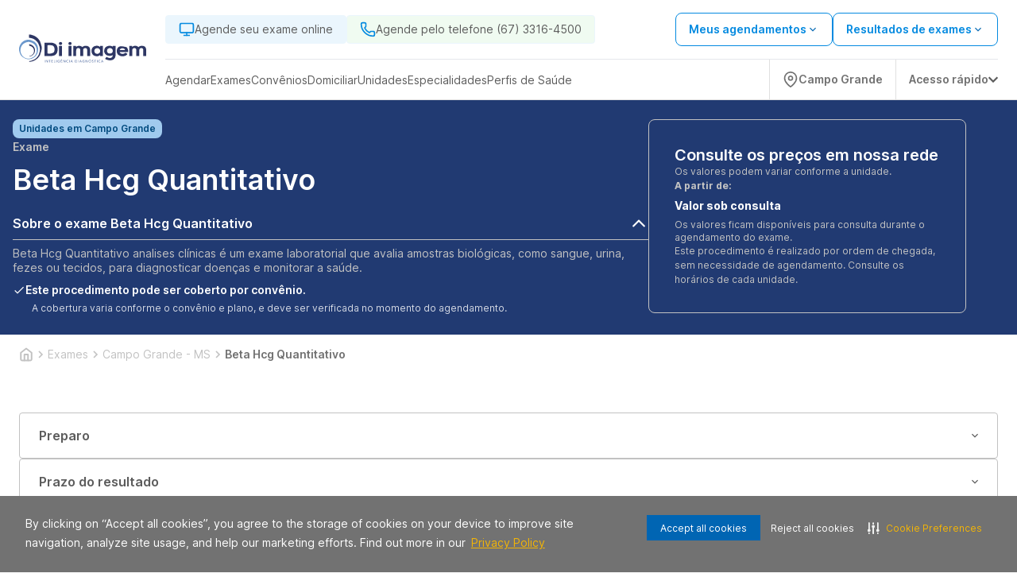

--- FILE ---
content_type: text/html; charset=utf-8
request_url: https://www.diimagem.com.br/exame/campo-grande-ms/beta-hcg-quantitativo-37350
body_size: 25760
content:
<!DOCTYPE html><html lang="pt-BR"><head><meta charSet="utf-8" data-next-head=""/><meta name="viewport" content="width=device-width" data-next-head=""/><script type="application/ld+json" data-next-head="">{"@context":"https://schema.org","@graph":[{"@type":"SiteNavigationElement","name":"Home","url":"https://www.diimagem.com.br"},{"@type":"SiteNavigationElement","name":"Agendar","url":"https://www.diimagem.com.br/agendamento-online/"},{"@type":"SiteNavigationElement","name":"Web Check-in","url":"https://webcheckin.alliar.com/?domain=undefined"},{"@type":"SiteNavigationElement","name":"Resultados de Exames"},{"@type":"SiteNavigationElement","name":"Unidades","url":"https://www.diimagem.com.br/unidades"},{"@type":"SiteNavigationElement","name":"Domiciliar","url":"https://www.diimagem.com.br/domiciliar"},{"@type":"SiteNavigationElement","name":"Dúvidas Frequentes","url":"https://www.diimagem.com.br/informacoes-exames"},{"@type":"SiteNavigationElement","name":"Covid-19","url":"https://www.diimagem.com.br/covid_19"},{"@type":"SiteNavigationElement","name":"Domiciliar","url":"https://www.diimagem.com.br/domiciliar"},{"@type":"SiteNavigationElement","name":"Exames","url":"https://www.diimagem.com.br/exames"},{"@type":"SiteNavigationElement","name":"Vacinas","url":"https://www.diimagem.com.br/vacinas"},{"@type":"SiteNavigationElement","name":"Check-ups","url":"https://www.diimagem.com.br/check-ups"},{"@type":"SiteNavigationElement","name":"Convênios","url":"https://www.diimagem.com.br/agendamento-online/#/marcacao/exame"},{"@type":"SiteNavigationElement","name":"Cartão Aliança","url":"https://www.cartaoalianca.com.br/"},{"@type":"SiteNavigationElement","name":"Empresarial","url":"https://www.diimagem.com.br/empresarial"},{"@type":"SiteNavigationElement","name":"Portal do Cliente","url":"https://www.diimagem.com.br/agendamento-online/#/marcacao/meus-agendamentos?redirect=meus-agendamentos"}]}</script><link rel="shortcut icon" href="https://storage.googleapis.com/alliar-jornada-digital-13c0.appspot.com/home_vendas/wakanda/production/diimagem_32_82deef3ddb/diimagem_32_82deef3ddb.ico" data-next-head=""/><link rel="apple-touch-icon" href="https://storage.googleapis.com/alliar-jornada-digital-13c0.appspot.com/home_vendas/wakanda/production/diimagem_32_82deef3ddb/diimagem_32_82deef3ddb.ico" data-next-head=""/><link rel="canonical" href="https://www.diimagem.com.br/exame/campo-grande-ms/beta-hcg-quantitativo-37350" data-next-head=""/><meta property="og:image" content="https://storage.googleapis.com/alliar-jornada-digital-13c0.appspot.com/home_vendas/wakanda/production/Diimagem_1200x675_bc20a59cdc/Diimagem_1200x675_bc20a59cdc.png" data-next-head=""/><meta property="og:image:alt" content="Diimagem Inteligencia Diagnóstica" data-next-head=""/><meta property="og:image:type" content="image/png" data-next-head=""/><meta property="og:image:width" content="1200" data-next-head=""/><meta property="og:image:height" content="675" data-next-head=""/><meta property="og:url" content="https://www.diimagem.com.br/exame/campo-grande-ms/beta-hcg-quantitativo-37350" data-next-head=""/><meta property="og:type" content="website" data-next-head=""/><meta property="og:locale" content="pt-BR" data-next-head=""/><meta property="og:site_name" content="Diimagem Inteligencia Diagnóstica" data-next-head=""/><meta name="facebook-domain-verification" content="4ip0yy6ijakr36394koyry2p0fdt8q" data-next-head=""/><link rel="manifest" href="/manifest.json" data-next-head=""/><meta name="robots" content="index,follow" data-next-head=""/><script type="application/ld+json" data-next-head="">{"@context":"https://schema.org","@type":"HowTo","name":"Agende ou compre exames de forma simples","description":"Agende ou compre exames de forma simples","url":"https://www.diimagem.com.br/exame/campo-grande-ms/beta-hcg-quantitativo-37350","step":[{"@type":"HowToStep","text":"Após adicionar o procedimento desejado no carrinho clique em “Continuar Agendamento”, você será direcionado para nossa plataforma de auto agendamento.","name":"Adicione o procedimento escolhido ao carrinho"},{"@type":"HowToStep","text":"Marque seu procedimento no dia e horário desejado sem burocracia e escolha a unidade mais próxima de você.","name":"Escolha o melhor dia e horário"},{"@type":"HowToStep","text":"Faça o procedimento na unidade escolhida ou agende para receber em casa.","name":"Faça o procedimento"}]}</script><script type="application/ld+json" data-next-head="">{"@context":"https://schema.org","@type":"Product","name":"Exame Beta Hcg Quantitativo","image":"https://storage.googleapis.com/alliar-jornada-digital-13c0.appspot.com/home_vendas/wakanda/production/Diimagem_1200x675_bc20a59cdc/Diimagem_1200x675_bc20a59cdc.png","description":"Exame Beta Hcg Quantitativo com o melhor preço em Campo Grande - MS. Tópicos: Código Afip: 097 | Beta Hcg - Gonadotrofina Corionica (sangue) | Beta Hcg | Corionico, Hormonio | Gravidez, Bhcg | Hcg, Gravidez | Teste Imunologico Para Gravidez Tig No Sangue | Bhcg Serico | Beta-hcg | Hormonio Gonadotrofico Corionico","sku":37350,"brand":{"@type":"Brand","name":"Diimagem Inteligencia Diagnóstica"},"offers":{"@type":"Offer","price":"Valor sob consulta","priceCurrency":"BRL","availability":"https://schema.org/InStock"}}</script><script type="application/ld+json" data-next-head="">{}</script><script type="application/ld+json" data-next-head="">{"@context":"https://schema.org","@type":"MedicalOrganization","name":"Diimagem Inteligencia Diagnóstica","alternateName":"Diimagem Inteligencia Diagnóstica (Campo Grande - MS)","url":"https://www.diimagem.com.br","logo":"https://storage.googleapis.com/alliar-jornada-digital-13c0.appspot.com/home_vendas/wakanda/production/Diimagem_1200x1200_99a5c2ccf3/Diimagem_1200x1200_99a5c2ccf3.png","sameAs":["https://www.facebook.com/Di-Imagem-Diagn%C3%B3sticos-103488669096496","https://www.instagram.com/diimagemoficial/",null,"https://www.linkedin.com/showcase/di-imagem-medicina-diagn%C3%B3stica/about/","https://www.diimagem.com.br"]}</script><script type="application/ld+json" data-next-head="">{"@context":"https://schema.org","@type":"WebPage","name":"Exame Beta Hcg Quantitativo","description":"Exame Beta Hcg Quantitativo com o melhor preço em Campo Grande - MS. Tópicos: Código Afip: 097 | Beta Hcg - Gonadotrofina Corionica (sangue) | Beta Hcg | Corionico, Hormonio | Gravidez, Bhcg | Hcg, Gravidez | Teste Imunologico Para Gravidez Tig No Sangue | Bhcg Serico | Beta-hcg | Hormonio Gonadotrofico Corionico","url":"https://www.diimagem.com.br/exame/campo-grande-ms/beta-hcg-quantitativo-37350","image":{"@type":"ImageObject","name":"Exame Beta Hcg Quantitativo em Campo Grande - MS","url":"https://storage.googleapis.com/alliar-jornada-digital-13c0.appspot.com/home_vendas/wakanda/production/Diimagem_1200x675_bc20a59cdc/Diimagem_1200x675_bc20a59cdc.png","width":"1200","height":"675"}}</script><title data-next-head="">Exame Beta Hcg Quantitativo em Campo Grande - MS | MS</title><meta name="keywords" content="Código Afip: 097 | Beta Hcg - Gonadotrofina Corionica (sangue) | Beta Hcg | Corionico,Hormonio | Gravidez,Bhcg | Hcg,Gravidez | Teste Imunologico Para Gravidez Tig No Sangue | Bhcg Serico | Beta-hcg | Hormonio Gonadotrofico Corionico,Análises Clinicas,Não Precisa De Agendamento,Entrega Em 1 Dias Úteis,Atendimento Domiciliar" data-next-head=""/><meta name="description" content="Exames Beta Hcg Quantitativo (Campo Grande - MS) com o Melhor Custo Benefício. Conheça nossas unidades e consulte atendimento domiciliar. Agendar!" data-next-head=""/><meta property="og:title" content="Exame Beta Hcg Quantitativo em Campo Grande - MS | MS" data-next-head=""/><meta property="og:description" content="Exames Beta Hcg Quantitativo (Campo Grande - MS) com o Melhor Custo Benefício. Conheça nossas unidades e consulte atendimento domiciliar. Agendar!" data-next-head=""/><meta property="og:image:type" content="image/png" data-next-head=""/><link rel="preload" href="https://storage.googleapis.com/alliar-jornada-digital-13c0.appspot.com/home_vendas/wakanda/production/LOGOS_SVG_320x70_6_ab6b723d18/LOGOS_SVG_320x70_6_ab6b723d18.svg" as="image" data-next-head=""/><link rel="preload" href="/fonts/inter/UcC73FwrK3iLTeHuS_fvQtMwCp50KnMa1ZL7W0Q5nw.woff2" as="font" type="font/woff2" crossorigin="anonymous"/><link rel="preload" href="/fonts/inter/UcC73FwrK3iLTeHuS_fvQtMwCp50KnMa1pL7W0Q5n-wU.woff2" as="font" type="font/woff2" crossorigin="anonymous"/><link rel="preload" href="/fonts/inter/UcC73FwrK3iLTeHuS_fvQtMwCp50KnMa25L7W0Q5n-wU.woff2" as="font" type="font/woff2" crossorigin="anonymous"/><link rel="preload" href="/fonts/inter/UcC73FwrK3iLTeHuS_fvQtMwCp50KnMa2JL7W0Q5n-wU.woff2" as="font" type="font/woff2" crossorigin="anonymous"/><link rel="preload" href="/fonts/inter/UcC73FwrK3iLTeHuS_fvQtMwCp50KnMa0ZL7W0Q5n-wU.woff2" as="font" type="font/woff2" crossorigin="anonymous"/><link rel="preload" href="/fonts/inter/UcC73FwrK3iLTeHuS_fvQtMwCp50KnMa2ZL7W0Q5n-wU.woff2" as="font" type="font/woff2" crossorigin="anonymous"/><link rel="preload" href="/fonts/inter/UcC73FwrK3iLTeHuS_fvQtMwCp50KnMa2pL7W0Q5n-wU.woff2" as="font" type="font/woff2" crossorigin="anonymous"/><link rel="preload" href="/fonts/poppins/poppins-v20-latin-300.woff2" as="font" type="font/woff2" crossorigin="anonymous"/><link rel="preload" href="/fonts/poppins/poppins-v20-latin-regular.woff2" as="font" type="font/woff2" crossorigin="anonymous"/><link rel="preload" href="/fonts/poppins/poppins-v20-latin-500.woff2" as="font" type="font/woff2" crossorigin="anonymous"/><link rel="preload" href="/fonts/poppins/poppins-v20-latin-600.woff2" as="font" type="font/woff2" crossorigin="anonymous"/><link rel="preload" href="/fonts/poppins/poppins-v20-latin-700.woff2" as="font" type="font/woff2" crossorigin="anonymous"/><link rel="stylesheet" type="text/css" href="https://cdn-prod.securiti.ai/consent/cookie-consent.css"/><meta name="theme-color" content="#213A72"/><script>(function(w,d,s,l,i){w[l]=w[l]||[];w[l].push({'gtm.start':
                  new Date().getTime(),event:'gtm.js'});var f=d.getElementsByTagName(s)[0],
                  j=d.createElement(s),dl=l!='dataLayer'?'&l='+l:'';j.async=true;j.src=
                  'https://www.googletagmanager.com/gtm.js?id='+i+dl;f.parentNode.insertBefore(j,f);
                  })(window,document,'script','dataLayer','GTM-MKGHTBP');</script><script>
                  (function(h,o,t,j,a,r){
                    h.hj=h.hj||function(){(h.hj.q=h.hj.q||[]).push(arguments)};
                    h._hjSettings={hjid:0000,hjsv:0000};
                    a=o.getElementsByTagName('head')[0];
                    r=o.createElement('script');r.async=1;
                    r.src=t+h._hjSettings.hjid+j+h._hjSettings.hjsv;
                    a.appendChild(r);
                  })(window,document,'https://static.hotjar.com/c/hotjar-','.js?sv=');
                </script><link rel="preload" href="https://assets.allianca.com/home/production/_next/static/css/9df4b089ebe23f8f.css" as="style"/><link rel="stylesheet" href="https://assets.allianca.com/home/production/_next/static/css/9df4b089ebe23f8f.css" data-n-g=""/><link rel="preload" href="https://assets.allianca.com/home/production/_next/static/css/b794cb3f659e4cf5.css" as="style"/><link rel="stylesheet" href="https://assets.allianca.com/home/production/_next/static/css/b794cb3f659e4cf5.css" data-n-p=""/><noscript data-n-css=""></noscript><script defer="" nomodule="" src="https://assets.allianca.com/home/production/_next/static/chunks/polyfills-42372ed130431b0a.js"></script><script src="https://assets.allianca.com/home/production/_next/static/chunks/webpack-33efc31748b59625.js" defer=""></script><script src="https://assets.allianca.com/home/production/_next/static/chunks/framework-b9fd9bcc3ecde907.js" defer=""></script><script src="https://assets.allianca.com/home/production/_next/static/chunks/main-d7e15a61d60b73b7.js" defer=""></script><script src="https://assets.allianca.com/home/production/_next/static/chunks/pages/_app-ccb49de4e3fb8ef7.js" defer=""></script><script src="https://assets.allianca.com/home/production/_next/static/chunks/pages/%5Bcategory%5D/%5Bregion%5D/%5Bexam%5D-1fd0f4bb7343164f.js" defer=""></script><script src="https://assets.allianca.com/home/production/_next/static/snsawmzpW1Uhkolh3KuWP/_buildManifest.js" defer=""></script><script src="https://assets.allianca.com/home/production/_next/static/snsawmzpW1Uhkolh3KuWP/_ssgManifest.js" defer=""></script><style data-styled="" data-styled-version="6.1.19">.dOUJsu{display:flex;justify-content:center;align-items:center;top:0px;left:0px;position:fixed;width:100%;height:100%;background-color:rgba(0,0,0,0.2);z-index:1000;cursor:initial;display:none;}/*!sc*/
data-styled.g18[id="styles__ContainerModal-sc-7nwpjw-0"]{content:"dOUJsu,"}/*!sc*/
.bkTqQk{width:100%;max-width:460px;max-height:304px;border-radius:8px;background:#fff;box-shadow:0px 16px 40px 4px rgba(0,0,0,0.08);}/*!sc*/
@media (max-width:480px){.bkTqQk{max-width:initial;max-height:initial;width:100%;height:100%;border-radius:0px;}.bkTqQk .title{text-align:start;margin-top:40px;}.bkTqQk .description{text-align:start;}}/*!sc*/
data-styled.g19[id="styles__ModalCardItem-sc-7nwpjw-1"]{content:"bkTqQk,"}/*!sc*/
.ldWWue{font-family:Inter,-apple-system,BlinkMacSystemFont,'Segoe UI',Roboto,Oxygen,Ubuntu,Cantarell,'Open Sans','Helvetica Neue',sans-serif;color:#393b47;text-align:center;font-size:24px;font-weight:600;line-height:32px;margin-bottom:8px;}/*!sc*/
data-styled.g20[id="styles__Title-sc-7nwpjw-2"]{content:"ldWWue,"}/*!sc*/
.laRfll{font-family:Inter,-apple-system,BlinkMacSystemFont,'Segoe UI',Roboto,Oxygen,Ubuntu,Cantarell,'Open Sans','Helvetica Neue',sans-serif;color:#5C5C5C;text-align:center;font-size:1rem;font-weight:400!important;line-height:24px;}/*!sc*/
data-styled.g21[id="styles__Description-sc-7nwpjw-3"]{content:"laRfll,"}/*!sc*/
.cFDPKD{display:flex;justify-content:center;padding:0px 40px 40px 40px;}/*!sc*/
data-styled.g22[id="styles__ContainerForm-sc-7nwpjw-4"]{content:"cFDPKD,"}/*!sc*/
.hGa-dGL{width:100%;}/*!sc*/
.hGa-dGL a{margin-top:24px;}/*!sc*/
.hGa-dGL a+a{margin-top:8px;}/*!sc*/
data-styled.g23[id="styles__FormCardItem-sc-7nwpjw-5"]{content:"hGa-dGL,"}/*!sc*/
.bNEgAy{display:flex;justify-content:flex-end;padding-right:8px;padding-top:8px;}/*!sc*/
data-styled.g24[id="styles__Header-sc-7nwpjw-6"]{content:"bNEgAy,"}/*!sc*/
.jgwJKR{height:40px;width:40px;display:flex;justify-content:center;align-items:center;cursor:pointer;}/*!sc*/
.jgwJKR svg{font-size:20px;}/*!sc*/
data-styled.g25[id="styles__ContainerClose-sc-7nwpjw-7"]{content:"jgwJKR,"}/*!sc*/
.eIpqHD{display:flex;border-radius:100px;background-color:#2EAAE7;cursor:pointer;}/*!sc*/
data-styled.g55[id="styles__Container-sc-6n691g-0"]{content:"eIpqHD,"}/*!sc*/
.fshWJr{display:flex;width:fit-content;align-items:center;padding:12px;border-top-left-radius:100px;border-bottom-left-radius:100px;}/*!sc*/
data-styled.g56[id="styles__ContainerInfo-sc-6n691g-1"]{content:"fshWJr,"}/*!sc*/
.iNanVA{font-family:Inter,-apple-system,BlinkMacSystemFont,'Segoe UI',Roboto,Oxygen,Ubuntu,Cantarell,'Open Sans','Helvetica Neue',sans-serif;font-weight:600;text-decoration:none;margin-left:12px;color:#fff;}/*!sc*/
@media (max-width:940px){.iNanVA{display:none;}}/*!sc*/
data-styled.g57[id="styles__Text-sc-6n691g-2"]{content:"iNanVA,"}/*!sc*/
.biKtCn{display:flex;flex-direction:column;gap:16px;align-items:flex-end;position:fixed;bottom:32px;right:32px;z-index:50;}/*!sc*/
data-styled.g61[id="styles__FloatingButtonContainer-sc-1rd430m-0"]{content:"biKtCn,"}/*!sc*/
.jgFjTz{width:24px;height:24px;}/*!sc*/
data-styled.g62[id="styles__Icon-sc-1rd430m-1"]{content:"jgFjTz,"}/*!sc*/
.ejLYfY{display:flex;align-items:center;justify-content:space-between;width:fit-content;background-color:#048ae0;color:#fff;padding:12px 32px;border-radius:8px;font-size:1rem;font-weight:600;line-height:24px;width:100%;border:0;cursor:pointer;font-family:Inter,-apple-system,BlinkMacSystemFont,'Segoe UI',Roboto,Oxygen,Ubuntu,Cantarell,'Open Sans','Helvetica Neue',sans-serif;transition:all 0.2s;justify-content:center;background-color:#fff;color:#048ae0;border:solid 1px #048ae0;}/*!sc*/
.ejLYfY:hover{background-color:#014A7E;color:#fff;}/*!sc*/
.ejLYfY svg{margin-left:8px;}/*!sc*/
.ejLYfY:hover{background-color:#fff;color:#014A7E;border:solid 1px #014A7E;}/*!sc*/
.ejLYfY:disabled{background-color:#C2C2C2;border:solid 1px #C2C2C2;color:#717171;cursor:default;}/*!sc*/
.ejLYfY:disabled:hover{background-color:#C2C2C2;border:solid 1px #C2C2C2;color:#717171;}/*!sc*/
data-styled.g63[id="styles__Button-sc-elfsav-0"]{content:"ejLYfY,"}/*!sc*/
.jMVntT{width:100%;height:100%;display:flex;align-items:center;justify-content:center;background-color:#fff;border:1px solid #E0E0E0;border-radius:8px;padding:1.5rem;transition:all ease-in-out 0.2s;}/*!sc*/
.jMVntT:hover{border:1px solid rgba(7,78,184,1);}/*!sc*/
@media (max-width:940px){.jMVntT{min-width:365px;}}/*!sc*/
@media (max-width:640px){.jMVntT{justify-content:space-between;padding:1.5rem;height:100%;}.jMVntT svg{color:#014A7E;}}/*!sc*/
data-styled.g64[id="styles__Wrapper-sc-1fl9mcc-0"]{content:"jMVntT,"}/*!sc*/
.gPFdHZ{display:flex;flex-direction:column;justify-content:space-between;gap:1rem;width:100%;height:100%;min-width:354px;}/*!sc*/
@media (max-width:640px){.gPFdHZ{gap:1rem;}}/*!sc*/
data-styled.g65[id="styles__CardContainer-sc-1fl9mcc-1"]{content:"gPFdHZ,"}/*!sc*/
.fOUQPP{font-family:Inter,-apple-system,BlinkMacSystemFont,'Segoe UI',Roboto,Oxygen,Ubuntu,Cantarell,'Open Sans','Helvetica Neue',sans-serif;font-weight:600;font-size:1.125rem;line-height:24px;color:#5C5C5C;height:48px;display:-webkit-box;-webkit-line-clamp:2;-webkit-box-orient:vertical;overflow:hidden;text-overflow:ellipsis;}/*!sc*/
@media (max-width:640px){.fOUQPP{font-size:1.125rem;}}/*!sc*/
data-styled.g66[id="styles__Title-sc-1fl9mcc-2"]{content:"fOUQPP,"}/*!sc*/
.kNLpSb{font-family:Inter,-apple-system,BlinkMacSystemFont,'Segoe UI',Roboto,Oxygen,Ubuntu,Cantarell,'Open Sans','Helvetica Neue',sans-serif;font-weight:400;font-size:0.75rem;color:#717171;}/*!sc*/
@media (max-width:640px){.kNLpSb{font-size:0.75rem;}}/*!sc*/
data-styled.g68[id="styles__ValuesText-sc-1fl9mcc-4"]{content:"kNLpSb,"}/*!sc*/
.jrXfVy{font-family:Inter,-apple-system,BlinkMacSystemFont,'Segoe UI',Roboto,Oxygen,Ubuntu,Cantarell,'Open Sans','Helvetica Neue',sans-serif;font-weight:600;line-height:32px;color:#050505;font-size:1.25rem;margin-top:4px;margin-bottom:12px;}/*!sc*/
@media (max-width:640px){.jrXfVy{font-size:1.75rem;font-weight:700;}}/*!sc*/
data-styled.g69[id="styles__PriceContainer-sc-1fl9mcc-5"]{content:"jrXfVy,"}/*!sc*/
.hEMRIb{display:flex;justify-content:space-between;flex-direction:row;gap:0.25rem;}/*!sc*/
data-styled.g70[id="styles__TitleContainer-sc-1fl9mcc-6"]{content:"hEMRIb,"}/*!sc*/
.fBlpzo{font-family:Inter,-apple-system,BlinkMacSystemFont,'Segoe UI',Roboto,Oxygen,Ubuntu,Cantarell,'Open Sans','Helvetica Neue',sans-serif;color:#717171;font-weight:400;font-size:0.75rem;line-height:150%;margin-bottom:12px;}/*!sc*/
@media (max-width:640px){.fBlpzo{font-family:Inter,-apple-system,BlinkMacSystemFont,'Segoe UI',Roboto,Oxygen,Ubuntu,Cantarell,'Open Sans','Helvetica Neue',sans-serif;font-size:0.75rem;}}/*!sc*/
data-styled.g71[id="styles__ValueDescription-sc-1fl9mcc-7"]{content:"fBlpzo,"}/*!sc*/
.jSqXUl{background-color:#E0E0E0;height:1px;border:none;}/*!sc*/
data-styled.g72[id="styles__Line-sc-1fl9mcc-8"]{content:"jSqXUl,"}/*!sc*/
.fVBeeU{display:flex;flex-direction:column;}/*!sc*/
data-styled.g73[id="styles__ValuesContainer-sc-1fl9mcc-9"]{content:"fVBeeU,"}/*!sc*/
.huWjRW{display:flex;align-items:center;justify-content:flex-end;gap:1rem;}/*!sc*/
data-styled.g76[id="styles__ButtonContainer-sc-1fl9mcc-12"]{content:"huWjRW,"}/*!sc*/
.hLVKCQ{display:inline-flex;background-color:#074eb8;color:#ffffff;font-size:12px;font-weight:600;padding:4px 8px;border-radius:5px;line-height:1;white-space:nowrap;width:fit-content;margin-top:-15px;}/*!sc*/
data-styled.g77[id="styles__HealthInsuranceTag-sc-1fl9mcc-13"]{content:"hLVKCQ,"}/*!sc*/
.dunaa-d{display:flex;justify-content:center;align-items:center;height:24px;width:fit-content;padding:0px 8px;border-radius:8px;background-color:#A0CAEE;}/*!sc*/
data-styled.g78[id="styles__Container-sc-9q4hfx-0"]{content:"dunaa-d,"}/*!sc*/
.mCipt{font-family:Inter,-apple-system,BlinkMacSystemFont,'Segoe UI',Roboto,Oxygen,Ubuntu,Cantarell,'Open Sans','Helvetica Neue',sans-serif;font-size:0.75rem;line-height:1rem;font-weight:600;color:#014a7e;}/*!sc*/
data-styled.g79[id="styles__Text-sc-9q4hfx-1"]{content:"mCipt,"}/*!sc*/
.gETKJx{display:flex;flex-direction:column;align-items:center;justify-content:center;height:auto;width:100%;transition:all;}/*!sc*/
data-styled.g80[id="style__Disclosure-sc-1jmessz-0"]{content:"gETKJx,"}/*!sc*/
.hFyvzi{cursor:pointer;display:flex;align-items:center;justify-content:space-between;width:100%;padding:8px 0;background:none;border:none;border-bottom:1px solid #C2C2C2;font-family:Inter,-apple-system,BlinkMacSystemFont,'Segoe UI',Roboto,Oxygen,Ubuntu,Cantarell,'Open Sans','Helvetica Neue',sans-serif;transition:all;}/*!sc*/
data-styled.g81[id="style__DisclosureButton-sc-1jmessz-1"]{content:"hFyvzi,"}/*!sc*/
.iyCcom{font-size:1rem;font-family:Inter,-apple-system,BlinkMacSystemFont,'Segoe UI',Roboto,Oxygen,Ubuntu,Cantarell,'Open Sans','Helvetica Neue',sans-serif;font-weight:600;color:#fff;text-align:start;transition:all;}/*!sc*/
data-styled.g82[id="style__DisclosureTitle-sc-1jmessz-2"]{content:"iyCcom,"}/*!sc*/
.iXyccz{width:24px;height:24px;display:flex;align-items:center;justify-content:center;font-size:24px;font-weight:700;color:#fff;text-align:start;transition:all;}/*!sc*/
.iXyccz img{width:24px;height:24px;}/*!sc*/
data-styled.g83[id="style__DisclosureIcon-sc-1jmessz-3"]{content:"iXyccz,"}/*!sc*/
.gEveqO{display:flex;flex-direction:column;align-items:flex-start;justify-content:flex-start;font-family:Inter,-apple-system,BlinkMacSystemFont,'Segoe UI',Roboto,Oxygen,Ubuntu,Cantarell,'Open Sans','Helvetica Neue',sans-serif;width:100%;gap:10px;font-size:0.625rem;opacity:0;height:0;overflow:hidden;transition:all 0.3s;margin-top:8px;}/*!sc*/
@media (min-width:940px){.gEveqO{margin:8px 0;}}/*!sc*/
.gEveqO.open{opacity:1;height:100%;overflow:hidden;transition:all 0.3s;}/*!sc*/
data-styled.g84[id="style__DisclosurePanel-sc-1jmessz-4"]{content:"gEveqO,"}/*!sc*/
.hRGsNc{font-weight:700;font-size:0.875rem;color:#fff;font-family:Inter,-apple-system,BlinkMacSystemFont,'Segoe UI',Roboto,Oxygen,Ubuntu,Cantarell,'Open Sans','Helvetica Neue',sans-serif;display:flex;flex-direction:column;line-height:32px;}/*!sc*/
.hRGsNc span{font-size:0.75rem;color:#C2C2C2;font-weight:400;line-height:16px;}/*!sc*/
data-styled.g86[id="styles__SobConsulta-sc-o1b8xu-1"]{content:"hRGsNc,"}/*!sc*/
.hOdxgn{font-size:0.75rem;font-weight:700;color:#C2C2C2;font-family:Inter,-apple-system,BlinkMacSystemFont,'Segoe UI',Roboto,Oxygen,Ubuntu,Cantarell,'Open Sans','Helvetica Neue',sans-serif;}/*!sc*/
@media (max-width:768px){.hOdxgn{font-size:0.75rem;}}/*!sc*/
data-styled.g87[id="styles__Paragraph-sc-o1b8xu-2"]{content:"hOdxgn,"}/*!sc*/
.bwcwKr{display:flex;align-items:center;gap:8px;font-family:Inter,-apple-system,BlinkMacSystemFont,'Segoe UI',Roboto,Oxygen,Ubuntu,Cantarell,'Open Sans','Helvetica Neue',sans-serif;}/*!sc*/
data-styled.g89[id="styles__PriceContainer-sc-o1b8xu-4"]{content:"bwcwKr,"}/*!sc*/
.jewOZi{width:100%;display:flex;flex-direction:column;align-items:flex-start;justify-content:flex-start;border:1px solid #C2C2C2;border-radius:8px;gap:24px;padding:16px;height:100%;}/*!sc*/
@media (min-width:940px){.jewOZi{max-width:400px;padding:2rem;}}/*!sc*/
data-styled.g92[id="styles__BoxPrice-sc-fxyk9h-1"]{content:"jewOZi,"}/*!sc*/
.laFNNk{display:flex;flex-direction:column;gap:0.5rem;width:100%;}/*!sc*/
data-styled.g93[id="styles__BoxPriceWrapper-sc-fxyk9h-2"]{content:"laFNNk,"}/*!sc*/
.jgcege{font-family:Inter,-apple-system,BlinkMacSystemFont,'Segoe UI',Roboto,Oxygen,Ubuntu,Cantarell,'Open Sans','Helvetica Neue',sans-serif;font-size:1.25rem;line-height:24px;font-weight:600;color:#fff;}/*!sc*/
data-styled.g94[id="styles__BoxPriceTitle-sc-fxyk9h-3"]{content:"jgcege,"}/*!sc*/
.iuxUoU{font-family:Inter,-apple-system,BlinkMacSystemFont,'Segoe UI',Roboto,Oxygen,Ubuntu,Cantarell,'Open Sans','Helvetica Neue',sans-serif;font-size:0.75rem;font-weight:400;color:#C2C2C2;}/*!sc*/
data-styled.g95[id="styles__BoxPriceDetailsText-sc-fxyk9h-4"]{content:"iuxUoU,"}/*!sc*/
.hFKqXW{position:relative;}/*!sc*/
@media (max-width:768px){.hFKqXW{padding-bottom:0;margin-bottom:0;min-height:550px;}}/*!sc*/
data-styled.g96[id="styles__Wrapper-sc-14rg3w5-0"]{content:"hFKqXW,"}/*!sc*/
.kjfFAo{display:flex;flex-direction:column;justify-content:center;align-items:flex-start;position:relative;height:100%;}/*!sc*/
data-styled.g97[id="styles__ContentWrapper-sc-14rg3w5-1"]{content:"kjfFAo,"}/*!sc*/
.hONhmi{display:flex;flex-wrap:wrap;width:100%;max-width:81.25rem;margin-left:auto;margin-right:auto;padding:calc(2rem / 1.33333) calc(2rem / 2);gap:4rem;}/*!sc*/
@media (min-width:940px){.hONhmi{flex-wrap:nowrap;gap:80px;}}/*!sc*/
data-styled.g98[id="styles__ContainerWrapper-sc-14rg3w5-2"]{content:"hONhmi,"}/*!sc*/
.dfGTpl{display:flex;flex-direction:column;gap:24px;color:#fff;max-width:800px;width:100%;}/*!sc*/
@media (max-width:768px){.dfGTpl{height:auto;}}/*!sc*/
data-styled.g99[id="styles__InfoContainer-sc-14rg3w5-3"]{content:"dfGTpl,"}/*!sc*/
.LhMVo{display:grid;font-size:2.625rem;font-weight:400;font-family:Inter,-apple-system,BlinkMacSystemFont,'Segoe UI',Roboto,Oxygen,Ubuntu,Cantarell,'Open Sans','Helvetica Neue',sans-serif;text-transform:capitalize;gap:4px;}/*!sc*/
@media (min-width:768px){.LhMVo{font-size:1.75rem;margin-bottom:8px;}}/*!sc*/
data-styled.g100[id="styles__Title-sc-14rg3w5-4"]{content:"LhMVo,"}/*!sc*/
.hGEhqd{font-family:Inter,-apple-system,BlinkMacSystemFont,'Segoe UI',Roboto,Oxygen,Ubuntu,Cantarell,'Open Sans','Helvetica Neue',sans-serif;font-weight:600;font-size:2.25rem;}/*!sc*/
@media (max-width:768px){.hGEhqd{display:flex;flex-direction:column;}}/*!sc*/
data-styled.g101[id="styles__DescTitle-sc-14rg3w5-5"]{content:"hGEhqd,"}/*!sc*/
.fzWtBt{font-size:0.875rem;font-weight:400;text-transform:capitalize;color:#C2C2C2;font-family:Inter,-apple-system,BlinkMacSystemFont,'Segoe UI',Roboto,Oxygen,Ubuntu,Cantarell,'Open Sans','Helvetica Neue',sans-serif;}/*!sc*/
@media (min-width:940px){.fzWtBt{font-size:0.875rem;font-weight:600;}}/*!sc*/
data-styled.g103[id="styles__Category-sc-14rg3w5-7"]{content:"fzWtBt,"}/*!sc*/
.dJsUmf{font-size:0.875rem;font-weight:400;}/*!sc*/
@media (max-width:768px){.dJsUmf{font-size:0.75rem;margin-bottom:8px;}}/*!sc*/
data-styled.g104[id="styles__Description-sc-14rg3w5-8"]{content:"dJsUmf,"}/*!sc*/
.jotmHT{display:flex;flex-direction:column;background-color:#213a72;}/*!sc*/
data-styled.g107[id="styles__Header-sc-14rg3w5-11"]{content:"jotmHT,"}/*!sc*/
.sCuew{font-family:Inter,-apple-system,BlinkMacSystemFont,'Segoe UI',Roboto,Oxygen,Ubuntu,Cantarell,'Open Sans','Helvetica Neue',sans-serif;font-size:0.875rem;line-height:1.125rem;font-weight:400;color:#C2C2C2;text-align:start;}/*!sc*/
data-styled.g108[id="styles__DisclosureContent-sc-14rg3w5-12"]{content:"sCuew,"}/*!sc*/
.fuATsf{display:flex;flex-direction:column;gap:8px;}/*!sc*/
data-styled.g109[id="styles__InfosWrapper-sc-14rg3w5-13"]{content:"fuATsf,"}/*!sc*/
.fUfrmT{display:flex;align-items:center;gap:8px;}/*!sc*/
.fUfrmT span{color:#fff;font-weight:600;font-size:0.875rem;}/*!sc*/
.fUfrmT img{width:16px;height:16px;}/*!sc*/
data-styled.g110[id="styles__InfoLine-sc-14rg3w5-14"]{content:"fUfrmT,"}/*!sc*/
.jVakpH{font-size:0.75rem;font-weight:400;color:#fff;opacity:0.8;margin-top:4px;margin-left:24px;}/*!sc*/
data-styled.g111[id="styles__DescriptionText-sc-14rg3w5-15"]{content:"jVakpH,"}/*!sc*/
.bXkBsd{display:flex;align-items:center;width:100%;max-width:81.25rem;margin-left:auto;margin-right:auto;padding:1rem 1.5rem;}/*!sc*/
@media (max-width:940px){.bXkBsd{display:none;}}/*!sc*/
data-styled.g115[id="styles__ContainerDivWrapper-sc-1ugm1k6-0"]{content:"bXkBsd,"}/*!sc*/
.ccKDSd{display:flex;flex-wrap:wrap;gap:1.5rem;}/*!sc*/
data-styled.g116[id="styles__Ol-sc-1ugm1k6-1"]{content:"ccKDSd,"}/*!sc*/
.llAsto{display:flex;align-items:center;gap:1.5rem;font-family:Inter,-apple-system,BlinkMacSystemFont,'Segoe UI',Roboto,Oxygen,Ubuntu,Cantarell,'Open Sans','Helvetica Neue',sans-serif;color:#C2C2C2;}/*!sc*/
.llAsto:last-child{font-weight:600;color:#717171;}/*!sc*/
data-styled.g117[id="styles__Li-sc-1ugm1k6-2"]{content:"llAsto,"}/*!sc*/
.gpxplj{display:flex;color:inherit;font-size:0.875rem;text-decoration:none;cursor:pointer;}/*!sc*/
.gpxplj span{display:flex;align-items:center;font-family:Inter,-apple-system,BlinkMacSystemFont,'Segoe UI',Roboto,Oxygen,Ubuntu,Cantarell,'Open Sans','Helvetica Neue',sans-serif;line-height:18px;}/*!sc*/
data-styled.g118[id="styles__ListAnchor-sc-1ugm1k6-3"]{content:"gpxplj,"}/*!sc*/
.bXcKpk{display:flex;}/*!sc*/
data-styled.g119[id="styles__ChevronsContainer-sc-1ugm1k6-4"]{content:"bXcKpk,"}/*!sc*/
.hBQNbh{font-family:Inter,-apple-system,BlinkMacSystemFont,'Segoe UI',Roboto,Oxygen,Ubuntu,Cantarell,'Open Sans','Helvetica Neue',sans-serif;font-size:16px;font-weight:400;line-height:24px;color:#818181!important;}/*!sc*/
.hBQNbh p{font-family:Inter,-apple-system,BlinkMacSystemFont,'Segoe UI',Roboto,Oxygen,Ubuntu,Cantarell,'Open Sans','Helvetica Neue',sans-serif;font-size:16px;font-weight:400;line-height:24px;color:#818181!important;}/*!sc*/
.hBQNbh span{font-family:Inter,-apple-system,BlinkMacSystemFont,'Segoe UI',Roboto,Oxygen,Ubuntu,Cantarell,'Open Sans','Helvetica Neue',sans-serif;font-size:16px;font-weight:400;line-height:24px;color:#818181!important;}/*!sc*/
.hBQNbh strong{font-family:Inter,-apple-system,BlinkMacSystemFont,'Segoe UI',Roboto,Oxygen,Ubuntu,Cantarell,'Open Sans','Helvetica Neue',sans-serif;font-weight:600;}/*!sc*/
@media (max-width:640px){.hBQNbh a{font-size:0.875rem;}}/*!sc*/
data-styled.g173[id="pages__ContentWrapper-sc-s07sge-0"]{content:"hBQNbh,"}/*!sc*/
.bynkVr{display:flex;flex-direction:column;gap:24px;margin-top:48px;margin-bottom:48px;}/*!sc*/
data-styled.g174[id="pages__InfoSection-sc-s07sge-1"]{content:"bynkVr,"}/*!sc*/
.jtgpyb{display:grid;grid-template-columns:repeat(3,1fr);gap:1rem;width:100%;max-width:1300px;margin-left:auto;margin-right:auto;overflow:auto;scrollbar-width:none;-ms-overflow-style:none;}/*!sc*/
.jtgpyb::-webkit-scrollbar{display:none;}/*!sc*/
@media (max-width:940px){.jtgpyb{display:flex;grid-template-columns:initial;}.jtgpyb li:last-child{margin-right:1.5rem;}}/*!sc*/
data-styled.g224[id="styles__ProductCardList-sc-1kkgzm0-0"]{content:"jtgpyb,"}/*!sc*/
.hzcxgv{font-family:Inter,-apple-system,BlinkMacSystemFont,'Segoe UI',Roboto,Oxygen,Ubuntu,Cantarell,'Open Sans','Helvetica Neue',sans-serif;font-size:24px;font-weight:600;color:#050505;margin-bottom:3rem;margin-right:1.5rem;}/*!sc*/
@media (max-width:940px){.hzcxgv{font-size:18px;}}/*!sc*/
data-styled.g225[id="styles__Title-sc-ra5qbp-0"]{content:"hzcxgv,"}/*!sc*/
.jUuYyX{width:100%;max-width:81.25rem;margin-left:auto;margin-right:auto;margin-top:72px;padding-left:1.5rem;padding-right:1.5rem;margin-bottom:149px;}/*!sc*/
@media (max-width:940px){.jUuYyX{margin-bottom:72px;padding-right:0;}}/*!sc*/
data-styled.g229[id="styles__Container-sc-ra5qbp-4"]{content:"jUuYyX,"}/*!sc*/
.bFXcsx{display:flex;align-items:center;gap:0.5rem;margin-top:3rem;font-family:Inter,-apple-system,BlinkMacSystemFont,'Segoe UI',Roboto,Oxygen,Ubuntu,Cantarell,'Open Sans','Helvetica Neue',sans-serif;font-size:0.875rem;font-weight:600;color:#3180F5;}/*!sc*/
data-styled.g230[id="styles__CheckUpLink-sc-ra5qbp-5"]{content:"bFXcsx,"}/*!sc*/
@font-face{font-family:'Inter';font-style:normal;font-weight:400;font-display:swap;src:local('Inter'),url('/fonts/inter/UcC73FwrK3iLTeHuS_fvQtMwCp50KnMa2JL7W0Q5n-wU.woff2') format('woff2');unicode-range:U+0460-052F,U+1C80-1C88,U+20B4,U+2DE0-2DFF,U+A640-A69F,U+FE2E-FE2F;}/*!sc*/
@font-face{font-family:'Inter';font-style:normal;font-weight:400;font-display:swap;src:local('Inter'),url('/fonts/inter/UcC73FwrK3iLTeHuS_fvQtMwCp50KnMa0ZL7W0Q5n-wU.woff2') format('woff2');unicode-range:U+0301,U+0400-045F,U+0490-0491,U+04B0-04B1,U+2116;}/*!sc*/
@font-face{font-family:'Inter';font-style:normal;font-weight:400;font-display:swap;src:local('Inter'),url('/fonts/inter/UcC73FwrK3iLTeHuS_fvQtMwCp50KnMa2ZL7W0Q5n-wU.woff2') format('woff2');unicode-range:U+1F00-1FFF;}/*!sc*/
@font-face{font-family:'Inter';font-style:normal;font-weight:400;font-display:swap;src:local('Inter'),url('/fonts/inter/UcC73FwrK3iLTeHuS_fvQtMwCp50KnMa1pL7W0Q5n-wU.woff2') format('woff2');unicode-range:U+0370-03FF;}/*!sc*/
@font-face{font-family:'Inter';font-style:normal;font-weight:400;font-display:swap;src:local('Inter'),url('/fonts/inter/UcC73FwrK3iLTeHuS_fvQtMwCp50KnMa2pL7W0Q5n-wU.woff2') format('woff2');unicode-range:U+0102-0103,U+0110-0111,U+0128-0129,U+0168-0169,U+01A0-01A1,U+01AF-01B0,U+0300-0301,U+0303-0304,U+0308-0309,U+0323,U+0329,U+1EA0-1EF9,U+20AB;}/*!sc*/
@font-face{font-family:'Inter';font-style:normal;font-weight:400;font-display:swap;src:local('Inter'),url('/fonts/inter/UcC73FwrK3iLTeHuS_fvQtMwCp50KnMa25L7W0Q5n-wU.woff2') format('woff2');unicode-range:U+0100-02AF,U+0304,U+0308,U+0329,U+1E00-1E9F,U+1EF2-1EFF,U+2020,U+20A0-20AB,U+20AD-20CF,U+2113,U+2C60-2C7F,U+A720-A7FF;}/*!sc*/
@font-face{font-family:'Inter';font-style:normal;font-weight:400;font-display:swap;src:local('Inter'),url('/fonts/inter/UcC73FwrK3iLTeHuS_fvQtMwCp50KnMa1ZL7W0Q5nw.woff2') format('woff2');unicode-range:U+0000-00FF,U+0131,U+0152-0153,U+02BB-02BC,U+02C6,U+02DA,U+02DC,U+0304,U+0308,U+0329,U+2000-206F,U+2074,U+20AC,U+2122,U+2191,U+2193,U+2212,U+2215,U+FEFF,U+FFFD;}/*!sc*/
@font-face{font-family:'Inter';font-style:normal;font-weight:600;font-display:swap;src:local('Inter'),url('/fonts/inter/UcC73FwrK3iLTeHuS_fvQtMwCp50KnMa2JL7W0Q5n-wU.woff2') format('woff2');unicode-range:U+0460-052F,U+1C80-1C88,U+20B4,U+2DE0-2DFF,U+A640-A69F,U+FE2E-FE2F;}/*!sc*/
@font-face{font-family:'Inter';font-style:normal;font-weight:600;font-display:swap;src:local('Inter'),url('/fonts/inter/UcC73FwrK3iLTeHuS_fvQtMwCp50KnMa0ZL7W0Q5n-wU.woff2') format('woff2');unicode-range:U+0301,U+0400-045F,U+0490-0491,U+04B0-04B1,U+2116;}/*!sc*/
@font-face{font-family:'Inter';font-style:normal;font-weight:600;font-display:swap;src:local('Inter'),url('/fonts/inter/UcC73FwrK3iLTeHuS_fvQtMwCp50KnMa2ZL7W0Q5n-wU.woff2') format('woff2');unicode-range:U+1F00-1FFF;}/*!sc*/
@font-face{font-family:'Inter';font-style:normal;font-weight:600;font-display:swap;src:local('Inter'),url('/fonts/inter/UcC73FwrK3iLTeHuS_fvQtMwCp50KnMa1pL7W0Q5n-wU.woff2') format('woff2');unicode-range:U+0370-03FF;}/*!sc*/
@font-face{font-family:'Inter';font-style:normal;font-weight:600;font-display:swap;src:local('Inter'),url('/fonts/inter/UcC73FwrK3iLTeHuS_fvQtMwCp50KnMa2pL7W0Q5n-wU.woff2') format('woff2');unicode-range:U+0102-0103,U+0110-0111,U+0128-0129,U+0168-0169,U+01A0-01A1,U+01AF-01B0,U+0300-0301,U+0303-0304,U+0308-0309,U+0323,U+0329,U+1EA0-1EF9,U+20AB;}/*!sc*/
@font-face{font-family:'Inter';font-style:normal;font-weight:600;font-display:swap;src:local('Inter'),url('/fonts/inter/UcC73FwrK3iLTeHuS_fvQtMwCp50KnMa25L7W0Q5n-wU.woff2') format('woff2');unicode-range:U+0100-02AF,U+0304,U+0308,U+0329,U+1E00-1E9F,U+1EF2-1EFF,U+2020,U+20A0-20AB,U+20AD-20CF,U+2113,U+2C60-2C7F,U+A720-A7FF;}/*!sc*/
@font-face{font-family:'Inter';font-style:normal;font-weight:600;font-display:swap;src:local('Inter'),url('/fonts/inter/UcC73FwrK3iLTeHuS_fvQtMwCp50KnMa1ZL7W0Q5nw.woff2') format('woff2');unicode-range:U+0000-00FF,U+0131,U+0152-0153,U+02BB-02BC,U+02C6,U+02DA,U+02DC,U+0304,U+0308,U+0329,U+2000-206F,U+2074,U+20AC,U+2122,U+2191,U+2193,U+2212,U+2215,U+FEFF,U+FFFD;}/*!sc*/
@font-face{font-family:'Inter';font-style:normal;font-weight:700;font-display:swap;src:local('Inter'),url('/fonts/inter/UcC73FwrK3iLTeHuS_fvQtMwCp50KnMa2JL7W0Q5n-wU.woff2') format('woff2');unicode-range:U+0460-052F,U+1C80-1C88,U+20B4,U+2DE0-2DFF,U+A640-A69F,U+FE2E-FE2F;}/*!sc*/
@font-face{font-family:'Inter';font-style:normal;font-weight:700;font-display:swap;src:local('Inter'),url('/fonts/inter/UcC73FwrK3iLTeHuS_fvQtMwCp50KnMa0ZL7W0Q5n-wU.woff2') format('woff2');unicode-range:U+0301,U+0400-045F,U+0490-0491,U+04B0-04B1,U+2116;}/*!sc*/
@font-face{font-family:'Inter';font-style:normal;font-weight:700;font-display:swap;src:local('Inter'),url('/fonts/inter/UcC73FwrK3iLTeHuS_fvQtMwCp50KnMa2ZL7W0Q5n-wU.woff2') format('woff2');unicode-range:U+1F00-1FFF;}/*!sc*/
@font-face{font-family:'Inter';font-style:normal;font-weight:700;font-display:swap;src:local('Inter'),url('/fonts/inter/UcC73FwrK3iLTeHuS_fvQtMwCp50KnMa1pL7W0Q5n-wU.woff2') format('woff2');unicode-range:U+0370-03FF;}/*!sc*/
@font-face{font-family:'Inter';font-style:normal;font-weight:700;font-display:swap;src:local('Inter'),url('/fonts/inter/UcC73FwrK3iLTeHuS_fvQtMwCp50KnMa2pL7W0Q5n-wU.woff2') format('woff2');unicode-range:U+0102-0103,U+0110-0111,U+0128-0129,U+0168-0169,U+01A0-01A1,U+01AF-01B0,U+0300-0301,U+0303-0304,U+0308-0309,U+0323,U+0329,U+1EA0-1EF9,U+20AB;}/*!sc*/
@font-face{font-family:'Inter';font-style:normal;font-weight:700;font-display:swap;src:local('Inter'),url('/fonts/inter/UcC73FwrK3iLTeHuS_fvQtMwCp50KnMa25L7W0Q5n-wU.woff2') format('woff2');unicode-range:U+0100-02AF,U+0304,U+0308,U+0329,U+1E00-1E9F,U+1EF2-1EFF,U+2020,U+20A0-20AB,U+20AD-20CF,U+2113,U+2C60-2C7F,U+A720-A7FF;}/*!sc*/
@font-face{font-family:'Inter';font-style:normal;font-weight:700;font-display:swap;src:local('Inter'),url('/fonts/inter/UcC73FwrK3iLTeHuS_fvQtMwCp50KnMa1ZL7W0Q5nw.woff2') format('woff2');unicode-range:U+0000-00FF,U+0131,U+0152-0153,U+02BB-02BC,U+02C6,U+02DA,U+02DC,U+0304,U+0308,U+0329,U+2000-206F,U+2074,U+20AC,U+2122,U+2191,U+2193,U+2212,U+2215,U+FEFF,U+FFFD;}/*!sc*/
@font-face{font-family:'Inter';font-style:normal;font-weight:800;font-display:swap;src:local('Inter'),url('/fonts/inter/UcC73FwrK3iLTeHuS_fvQtMwCp50KnMa2JL7W0Q5n-wU.woff2') format('woff2');unicode-range:U+0460-052F,U+1C80-1C88,U+20B4,U+2DE0-2DFF,U+A640-A69F,U+FE2E-FE2F;}/*!sc*/
@font-face{font-family:'Inter';font-style:normal;font-weight:800;font-display:swap;src:local('Inter'),url('/fonts/inter/UcC73FwrK3iLTeHuS_fvQtMwCp50KnMa0ZL7W0Q5n-wU.woff2') format('woff2');unicode-range:U+0301,U+0400-045F,U+0490-0491,U+04B0-04B1,U+2116;}/*!sc*/
@font-face{font-family:'Inter';font-style:normal;font-weight:800;font-display:swap;src:local('Inter'),url('/fonts/inter/UcC73FwrK3iLTeHuS_fvQtMwCp50KnMa2ZL7W0Q5n-wU.woff2') format('woff2');unicode-range:U+1F00-1FFF;}/*!sc*/
@font-face{font-family:'Inter';font-style:normal;font-weight:800;font-display:swap;src:local('Inter'),url('/fonts/inter/UcC73FwrK3iLTeHuS_fvQtMwCp50KnMa1pL7W0Q5n-wU.woff2') format('woff2');unicode-range:U+0370-03FF;}/*!sc*/
@font-face{font-family:'Inter';font-style:normal;font-weight:800;font-display:swap;src:local('Inter'),url('/fonts/inter/UcC73FwrK3iLTeHuS_fvQtMwCp50KnMa2pL7W0Q5n-wU.woff2') format('woff2');unicode-range:U+0102-0103,U+0110-0111,U+0128-0129,U+0168-0169,U+01A0-01A1,U+01AF-01B0,U+0300-0301,U+0303-0304,U+0308-0309,U+0323,U+0329,U+1EA0-1EF9,U+20AB;}/*!sc*/
@font-face{font-family:'Inter';font-style:normal;font-weight:800;font-display:swap;src:local('Inter'),url('/fonts/inter/UcC73FwrK3iLTeHuS_fvQtMwCp50KnMa25L7W0Q5n-wU.woff2') format('woff2');unicode-range:U+0100-02AF,U+0304,U+0308,U+0329,U+1E00-1E9F,U+1EF2-1EFF,U+2020,U+20A0-20AB,U+20AD-20CF,U+2113,U+2C60-2C7F,U+A720-A7FF;}/*!sc*/
@font-face{font-family:'Inter';font-style:normal;font-weight:800;font-display:swap;src:local('Inter'),url('/fonts/inter/UcC73FwrK3iLTeHuS_fvQtMwCp50KnMa1ZL7W0Q5nw.woff2') format('woff2');unicode-range:U+0000-00FF,U+0131,U+0152-0153,U+02BB-02BC,U+02C6,U+02DA,U+02DC,U+0304,U+0308,U+0329,U+2000-206F,U+2074,U+20AC,U+2122,U+2191,U+2193,U+2212,U+2215,U+FEFF,U+FFFD;}/*!sc*/
data-styled.g270[id="sc-global-gXPlPQ1"]{content:"sc-global-gXPlPQ1,"}/*!sc*/
@font-face{font-family:'Poppins';font-style:normal;font-weight:300;font-display:swap;src:local('Poppins Light'),local('Poppins-Light'),url('/fonts/poppins/poppins-v20-latin-300.woff2') format('woff2');}/*!sc*/
@font-face{font-family:'Poppins';font-style:normal;font-weight:400;font-display:swap;src:local('Poppins Regular'),local('Poppins-Regular'),url('/fonts/poppins/poppins-v20-latin-regular.woff2') format('woff2');}/*!sc*/
@font-face{font-family:'Poppins';font-style:normal;font-weight:500;font-display:swap;src:local('Poppins Regular'),local('Poppins-Regular'),url('/fonts/poppins/poppins-v20-latin-500.woff2') format('woff2');}/*!sc*/
@font-face{font-family:'Poppins';font-style:normal;font-weight:600;font-display:swap;src:local('Poppins SemiBold'),local('Poppins-SemiBold'),url('/fonts/poppins/poppins-v20-latin-600.woff2') format('woff2');}/*!sc*/
@font-face{font-family:'Poppins';font-style:normal;font-weight:700;font-display:swap;src:local('Poppins SemiBold'),local('Poppins-SemiBold'),url('/fonts/poppins/poppins-v20-latin-700.woff2') format('woff2');}/*!sc*/
data-styled.g271[id="sc-global-gvuMSs1"]{content:"sc-global-gvuMSs1,"}/*!sc*/
*{margin:0;padding:0;box-sizing:border-box;-webkit-font-smoothing:antialiased;-moz-osx-font-smoothing:grayscale;font-family:Inter,-apple-system,BlinkMacSystemFont,'Segoe UI',Roboto,Oxygen,Ubuntu,Cantarell,'Open Sans','Helvetica Neue',sans-serif;text-decoration:none;}/*!sc*/
html,body{overflow:visible!important;overflow-x:hidden;}/*!sc*/
html{font-size:100%;scroll-behavior:smooth;}/*!sc*/
body{font-family:Inter,-apple-system,BlinkMacSystemFont,'Segoe UI',Roboto,Oxygen,Ubuntu,Cantarell,'Open Sans','Helvetica Neue',sans-serif;font-size:1rem;}/*!sc*/
ul{list-style:none;}/*!sc*/
.swiper-pagination-bullet-active{width:26px;border-radius:40px;background-color:#213A72;}/*!sc*/
.shadow-input-search::-webkit-scrollbar{width:8px;}/*!sc*/
.shadow-input-search::-webkit-scrollbar-thumb{background-color:#888;border-radius:4px;}/*!sc*/
.shadow-input-search::-webkit-scrollbar-track{background-color:#f1f1f1;}/*!sc*/
.shadow-input-search{scrollbar-width:thin;scrollbar-color:#888 #f1f1f1;}/*!sc*/
data-styled.g272[id="sc-global-iEDSUG1"]{content:"sc-global-iEDSUG1,"}/*!sc*/
.jpsyuY{display:flex;justify-content:center;width:100%;}/*!sc*/
data-styled.g318[id="styles__Wrapper-sc-1l6wped-0"]{content:"jpsyuY,"}/*!sc*/
.bWeiEn{width:1276px;border:1px solid #C2C2C2;border-radius:4px;margin:0 24px;}/*!sc*/
.styles__ContainerCard-sc-1l6wped-1+.styles__ContainerCard-sc-1l6wped-1{margin-top:0;}/*!sc*/
.bWeiEn input[type='checkbox']~.card-body{display:none;}/*!sc*/
.bWeiEn input[type='checkbox']:checked~.card-body{display:block;}/*!sc*/
.bWeiEn input[type='checkbox']~label .arrow-open{display:none;}/*!sc*/
.bWeiEn input[type='checkbox']~label .arrow-closed{display:block;}/*!sc*/
.bWeiEn input[type='checkbox']:checked~label .arrow-open{display:block;}/*!sc*/
.bWeiEn input[type='checkbox']:checked~label .arrow-closed{display:none;}/*!sc*/
data-styled.g319[id="styles__ContainerCard-sc-1l6wped-1"]{content:"bWeiEn,"}/*!sc*/
.dLoXYc{display:none;}/*!sc*/
data-styled.g320[id="styles__CardCheckbox-sc-1l6wped-2"]{content:"dLoXYc,"}/*!sc*/
.hDtYoP{padding:16px 24px;}/*!sc*/
data-styled.g321[id="styles__ContentCard-sc-1l6wped-3"]{content:"hDtYoP,"}/*!sc*/
.dSvtcL{display:flex;justify-content:space-between;align-items:center;font-family:Inter,-apple-system,BlinkMacSystemFont,'Segoe UI',Roboto,Oxygen,Ubuntu,Cantarell,'Open Sans','Helvetica Neue',sans-serif;font-size:1rem;font-weight:600;line-height:24px;color:#5C5C5C;padding:16px 24px;cursor:pointer;}/*!sc*/
.dSvtcL .arrow-open{height:fit-content;}/*!sc*/
.dSvtcL .arrow-closed{height:max-content;}/*!sc*/
@media (max-width:940px){.dSvtcL{font-size:0.875rem;}}/*!sc*/
data-styled.g322[id="styles__Title-sc-1l6wped-4"]{content:"dSvtcL,"}/*!sc*/
.hblRwQ{height:1px;width:100%;margin-bottom:24px;background-color:#C2C2C2;}/*!sc*/
@media (max-width:940px){.hblRwQ{margin-bottom:16px;}}/*!sc*/
data-styled.g324[id="styles__Divider-sc-1l6wped-6"]{content:"hblRwQ,"}/*!sc*/
.iBNnzk{padding:0px;}/*!sc*/
data-styled.g325[id="styles__ContentWrapper-sc-1vjvsav-0"]{content:"iBNnzk,"}/*!sc*/
.ctwCuN{font-family:Inter,-apple-system,BlinkMacSystemFont,'Segoe UI',Roboto,Oxygen,Ubuntu,Cantarell,'Open Sans','Helvetica Neue',sans-serif;font-size:1rem;font-weight:600;color:#818181;line-height:24px;margin:0;padding:0;background-color:transparent;border:none;letter-spacing:normal;text-align:left;}/*!sc*/
@media (max-width:940px){.ctwCuN{font-size:0.875rem;line-height:20px;}}/*!sc*/
data-styled.g326[id="styles__DeadlineContent-sc-1vjvsav-1"]{content:"ctwCuN,"}/*!sc*/
</style></head><body><noscript><iframe
                    src="https://www.googletagmanager.com/ns.html?id=GTM-MKGHTBP"
                    height="0"
                    width="0"
                    style="display: none; visibility: hidden"></iframe></noscript><div id="__next"><header><nav class="relative w-full hidden md:flex border-b border-neutral-semi-light bg-neutral-white z-50"><div class="flex w-full h-24 md:h-full mx-auto py-4 px-6 md:max-w-[1300px] md:pb-0"><div class="flex items-center justify-center w-fit mr-6"><a class="flex w-full min-w-20 max-h-20 h-full" title="Logo Diimagem Inteligencia Diagnóstica" href="/"><img id="img-menu-logo" alt="Logo Diimagem Inteligencia Diagnóstica" width="160" height="60" decoding="async" data-nimg="1" style="color:transparent;height:60px;max-width:160px" src="https://storage.googleapis.com/alliar-jornada-digital-13c0.appspot.com/home_vendas/wakanda/production/LOGOS_SVG_320x70_6_ab6b723d18/LOGOS_SVG_320x70_6_ab6b723d18.svg"/></a></div><div class="w-full flex md:flex-col"><div class="flex items-center w-full justify-between gap-4 mb-4"><div class="flex gap-4"><a class="flex h-9 max-w-60 items-center px-4 py-2 gap-2 rounded-small border transition-all ease-in-out lg:max-w-max border-[#EBF6FD] bg-[#EBF6FD] hover:bg-[#D7ECFA] hover:border-[#048AE033]" href="/agendamento-online/gco" id="btn-header-contact-schedule" target="_blank" title="Agende seu exame online"><img alt="Agende seu exame online" loading="lazy" width="20" height="20" decoding="async" data-nimg="1" style="color:transparent" src="https://storage.googleapis.com/alliar-jornada-digital-13c0.appspot.com/home_vendas/wakanda/production/monitor_2025_155ff3bff9/monitor_2025_155ff3bff9.svg"/><span class="text-sm font-inter text-neutral-darkest overflow-hidden whitespace-nowrap text-ellipsis">Agende seu exame online</span></a><a class="flex h-9 max-w-60 items-center px-4 py-2 gap-2 rounded-small border transition-all ease-in-out lg:max-w-max border-[#EBF6FD] bg-[#F0FBF1] hover:bg-[#E0F5E3] hover:border-[#40C35133]" href="tel:6733164500" id="btn-header-contact" target="_blank" title="Agende pelo telefone  (67) 3316-4500"><img alt="Agende pelo telefone  (67) 3316-4500" loading="lazy" width="20" height="20" decoding="async" data-nimg="1" style="color:transparent" src="https://storage.googleapis.com/alliar-jornada-digital-13c0.appspot.com/home_vendas/wakanda/production/phone_2025_4140d067f8/phone_2025_4140d067f8.svg"/><span class="text-sm font-inter text-neutral-darkest overflow-hidden whitespace-nowrap text-ellipsis">Agende pelo telefone  (67) 3316-4500</span></a></div><div class="flex items-center gap-4"><div data-headlessui-state=""><button class="flex items-center justify-between py-3 px-4 gap-2 rounded-lg border border-[#048AE0] bg-neutral-white hover:bg-[#f0f7fd] font-inter font-semibold text-sm text-[#048AE0] leading-3 whitespace-nowrap overflow-hidden transition-all ease-in-out z-20 outline-none" id="select-resultado-de-exames-opcoes" type="button" aria-haspopup="listbox" aria-expanded="false" data-headlessui-state=""><span class="overflow-hidden text-ellipsis">Resultados de exames</span><img alt="ícone de seta para baixo" loading="lazy" width="16" height="16" decoding="async" data-nimg="1" style="color:transparent" srcSet="/_next/image?url=%2Fimg%2Farrow-down.png&amp;w=16&amp;q=75 1x, /_next/image?url=%2Fimg%2Farrow-down.png&amp;w=32&amp;q=75 2x" src="/_next/image?url=%2Fimg%2Farrow-down.png&amp;w=32&amp;q=75"/></button></div></div></div><hr class="w-full bg-neutral-semi-light"/><div class="flex items-center justify-between w-full h-[50px] gap-4"><ul class="flex gap-10"><li class="[&amp;:nth-child(3)]:hidden [&amp;:nth-child(4)]:hidden [&amp;:nth-child(5)]:hidden lg:[&amp;:nth-child(3)]:block xl:[&amp;:nth-child(4)]:block xl:[&amp;:nth-child(5)]:block"><a class="font-inter text-sm text-center text-neutral-darkest hover:font-semibold hover:text-neutral-dark transition-all duration-200 ease-in-out" id="link-header-menu" href="/agendamento-online/gco" target="_blank" rel="noreferrer" title="Agendar"><span class="whitespace-nowrap overflow-hidden text-ellipsis">Agendar</span></a></li><li class="[&amp;:nth-child(3)]:hidden [&amp;:nth-child(4)]:hidden [&amp;:nth-child(5)]:hidden lg:[&amp;:nth-child(3)]:block xl:[&amp;:nth-child(4)]:block xl:[&amp;:nth-child(5)]:block"><a class="font-inter text-sm text-center text-neutral-darkest hover:font-semibold hover:text-neutral-dark transition-all duration-200 ease-in-out" id="link-header-menu" href="/exame" target="" rel="noreferrer" title="Exames"><span class="whitespace-nowrap overflow-hidden text-ellipsis">Exames</span></a></li><li class="[&amp;:nth-child(3)]:hidden [&amp;:nth-child(4)]:hidden [&amp;:nth-child(5)]:hidden lg:[&amp;:nth-child(3)]:block xl:[&amp;:nth-child(4)]:block xl:[&amp;:nth-child(5)]:block"><a class="font-inter text-sm text-center text-neutral-darkest hover:font-semibold hover:text-neutral-dark transition-all duration-200 ease-in-out" id="link-header-menu" href="/convenios" target="" rel="noreferrer" title="Convênios"><span class="whitespace-nowrap overflow-hidden text-ellipsis">Convênios</span></a></li><li class="[&amp;:nth-child(3)]:hidden [&amp;:nth-child(4)]:hidden [&amp;:nth-child(5)]:hidden lg:[&amp;:nth-child(3)]:block xl:[&amp;:nth-child(4)]:block xl:[&amp;:nth-child(5)]:block"><a class="font-inter text-sm text-center text-neutral-darkest hover:font-semibold hover:text-neutral-dark transition-all duration-200 ease-in-out" id="link-header-menu" href="/domiciliar" target="" rel="noreferrer" title="Domiciliar"><span class="whitespace-nowrap overflow-hidden text-ellipsis">Domiciliar</span></a></li><li class="[&amp;:nth-child(3)]:hidden [&amp;:nth-child(4)]:hidden [&amp;:nth-child(5)]:hidden lg:[&amp;:nth-child(3)]:block xl:[&amp;:nth-child(4)]:block xl:[&amp;:nth-child(5)]:block"><a class="font-inter text-sm text-center text-neutral-darkest hover:font-semibold hover:text-neutral-dark transition-all duration-200 ease-in-out" id="link-header-menu" href="/unidades" target="" rel="noreferrer" title="Unidades"><span class="whitespace-nowrap overflow-hidden text-ellipsis">Unidades</span></a></li><li class="[&amp;:nth-child(3)]:hidden [&amp;:nth-child(4)]:hidden [&amp;:nth-child(5)]:hidden lg:[&amp;:nth-child(3)]:block xl:[&amp;:nth-child(4)]:block xl:[&amp;:nth-child(5)]:block"><a class="font-inter text-sm text-center text-neutral-darkest hover:font-semibold hover:text-neutral-dark transition-all duration-200 ease-in-out" id="link-header-menu" href="/especialidades" target="" rel="noreferrer" title="Especialidades"><span class="whitespace-nowrap overflow-hidden text-ellipsis">Especialidades</span></a></li><li class="[&amp;:nth-child(3)]:hidden [&amp;:nth-child(4)]:hidden [&amp;:nth-child(5)]:hidden lg:[&amp;:nth-child(3)]:block xl:[&amp;:nth-child(4)]:block xl:[&amp;:nth-child(5)]:block"><a class="font-inter text-sm text-center text-neutral-darkest hover:font-semibold hover:text-neutral-dark transition-all duration-200 ease-in-out" id="link-header-menu" href="/saude" target="" rel="noreferrer" title="Perfis de Saúde"><span class="whitespace-nowrap overflow-hidden text-ellipsis">Perfis de Saúde</span></a></li></ul><ul class="flex h-full items-center"><li class="flex h-full pr-4"></li><li class="flex items-center h-full border-l px-4 border-neutral-semi-light"><div id="btn-select-region" class="flex items-center justify-between gap-2 cursor-default md:justify-end"><div class="flex item gap-1"><svg class="" width="20" height="20" viewBox="0 0 20 20" fill="none" xmlns="http://www.w3.org/2000/svg"><path d="M17.5 8.33337C17.5 14.1667 10 19.1667 10 19.1667C10 19.1667 2.5 14.1667 2.5 8.33337C2.5 6.34425 3.29018 4.4366 4.6967 3.03007C6.10322 1.62355 8.01088 0.833374 10 0.833374C11.9891 0.833374 13.8968 1.62355 15.3033 3.03007C16.7098 4.4366 17.5 6.34425 17.5 8.33337Z" stroke="#717171" stroke-width="1.66667" stroke-linecap="round" stroke-linejoin="round"></path><path d="M10 10.8334C11.3807 10.8334 12.5 9.71409 12.5 8.33337C12.5 6.95266 11.3807 5.83337 10 5.83337C8.61929 5.83337 7.5 6.95266 7.5 8.33337C7.5 9.71409 8.61929 10.8334 10 10.8334Z" stroke="#717171" stroke-width="1.66667" stroke-linecap="round" stroke-linejoin="round"></path></svg><span class="font-inter font-semibold text-base text-neutral-dark md:text-sm whitespace-nowrap overflow-hidden text-ellipsis">Campo Grande</span></div></div></li><li class="flex items-center h-full border-l pl-4 border-neutral-semi-light"><label for="fast-access-desk-controller"><div class="flex items-center gap-2 font-inter font-semibold text-base text-neutral-dark whitespace-nowrap cursor-pointer md:text-sm max-w-[117px]">Acesso rápido<img alt="ícone de seta para baixo" loading="lazy" width="12" height="12" decoding="async" data-nimg="1" style="color:transparent" src="/img/arrow-down.svg"/></div></label></li></ul></div></div></div></nav><div class="styles_fastAccess__yPa_k"><input type="checkbox" class="hidden" name="fast-access-desk-controller" id="fast-access-desk-controller"/><div class="absolute md:flex w-full py-16 shadow-xl bg-neutral-light z-30"><section class="hidden md:block w-full max-w-[1300px] mx-auto px-6"><ul class="grid md:grid-cols-5 w-full gap-2 md:gap-4"><li class="w-full" id="btn-side-menu-item-link"><a class="styles_card__HO5_L" target="_self" rel="noreferrer" href="/informacoes-exames" title="Central de Ajuda"><img loading="lazy" width="24" height="24" decoding="async" data-nimg="1" style="color:transparent" src="https://storage.googleapis.com/alliar-jornada-digital-13c0.appspot.com/home_vendas/wakanda/production/circle_question_mark_2025_105a3a566e/circle_question_mark_2025_105a3a566e.svg"/><div class="flex justify-between items-center w-full flex-nowrap"><span class="max-w-fit font-inter text-sm font-semibold text-neutral-dark md:text-base whitespace-nowrap overflow-hidden text-ellipsis">Central de Ajuda</span><img alt="ícone de seta" loading="lazy" width="12" height="12" decoding="async" data-nimg="1" style="color:transparent" src="/img/icons/keyboard-right-cinza.svg"/></div></a><div class="styles__ContainerModal-sc-7nwpjw-0 dOUJsu"><div maxWidth="460px" maxHeight="304px" class="styles__ModalCardItem-sc-7nwpjw-1 bkTqQk"><div class="styles__Header-sc-7nwpjw-6 bNEgAy"><div id="close-btn" class="styles__ContainerClose-sc-7nwpjw-7 jgwJKR"><img id="close-btn" src="/img/icon-close.svg" alt="Ícone de fechar" class="styles__CloseImg-sc-7nwpjw-8 Haztr"/></div></div><div class="styles__ContainerForm-sc-7nwpjw-4 cFDPKD"><div class="styles__FormCardItem-sc-7nwpjw-5 hGa-dGL"><p class="styles__Title-sc-7nwpjw-2 ldWWue title">Resultados de exames</p><p class="styles__Description-sc-7nwpjw-3 laRfll description">Para acessar os resultados selecione</br> uma das opções abaixo:</p></div></div></div></div></li><li class="w-full" id="btn-side-menu-item-link"><a class="styles_card__HO5_L" target="_self" rel="noreferrer" href="/fale-conosco" title="Fale Conosco"><img loading="lazy" width="24" height="24" decoding="async" data-nimg="1" style="color:transparent" src="https://storage.googleapis.com/alliar-jornada-digital-13c0.appspot.com/home_vendas/wakanda/production/headset_60a876689d/headset_60a876689d.svg"/><div class="flex justify-between items-center w-full flex-nowrap"><span class="max-w-fit font-inter text-sm font-semibold text-neutral-dark md:text-base whitespace-nowrap overflow-hidden text-ellipsis">Fale Conosco</span><img alt="ícone de seta" loading="lazy" width="12" height="12" decoding="async" data-nimg="1" style="color:transparent" src="/img/icons/keyboard-right-cinza.svg"/></div></a><div class="styles__ContainerModal-sc-7nwpjw-0 dOUJsu"><div maxWidth="460px" maxHeight="304px" class="styles__ModalCardItem-sc-7nwpjw-1 bkTqQk"><div class="styles__Header-sc-7nwpjw-6 bNEgAy"><div id="close-btn" class="styles__ContainerClose-sc-7nwpjw-7 jgwJKR"><img id="close-btn" src="/img/icon-close.svg" alt="Ícone de fechar" class="styles__CloseImg-sc-7nwpjw-8 Haztr"/></div></div><div class="styles__ContainerForm-sc-7nwpjw-4 cFDPKD"><div class="styles__FormCardItem-sc-7nwpjw-5 hGa-dGL"><p class="styles__Title-sc-7nwpjw-2 ldWWue title">Resultados de exames</p><p class="styles__Description-sc-7nwpjw-3 laRfll description">Para acessar os resultados selecione</br> uma das opções abaixo:</p></div></div></div></div></li><li class="w-full" id="btn-side-menu-item-link"><a class="styles_card__HO5_L" target="_self" rel="noreferrer" href="https://www.cartaoalianca.com.br/" title="Cartão Aliança"><img loading="lazy" width="24" height="24" decoding="async" data-nimg="1" style="color:transparent" src="https://storage.googleapis.com/alliar-jornada-digital-13c0.appspot.com/home_vendas/wakanda/production/credit_card_2025_5f361ab6d7/credit_card_2025_5f361ab6d7.svg"/><div class="flex justify-between items-center w-full flex-nowrap"><span class="max-w-fit font-inter text-sm font-semibold text-neutral-dark md:text-base whitespace-nowrap overflow-hidden text-ellipsis">Cartão Aliança</span><img alt="ícone de seta" loading="lazy" width="12" height="12" decoding="async" data-nimg="1" style="color:transparent" src="/img/icons/keyboard-right-cinza.svg"/></div></a><div class="styles__ContainerModal-sc-7nwpjw-0 dOUJsu"><div maxWidth="460px" maxHeight="304px" class="styles__ModalCardItem-sc-7nwpjw-1 bkTqQk"><div class="styles__Header-sc-7nwpjw-6 bNEgAy"><div id="close-btn" class="styles__ContainerClose-sc-7nwpjw-7 jgwJKR"><img id="close-btn" src="/img/icon-close.svg" alt="Ícone de fechar" class="styles__CloseImg-sc-7nwpjw-8 Haztr"/></div></div><div class="styles__ContainerForm-sc-7nwpjw-4 cFDPKD"><div class="styles__FormCardItem-sc-7nwpjw-5 hGa-dGL"><p class="styles__Title-sc-7nwpjw-2 ldWWue title">Resultados de exames</p><p class="styles__Description-sc-7nwpjw-3 laRfll description">Para acessar os resultados selecione</br> uma das opções abaixo:</p></div></div></div></div></li><li class="w-full" id="btn-side-menu-item-link"><a class="styles_card__HO5_L" target="_self" rel="noreferrer" href="/empresarial" title="Empresarial"><img loading="lazy" width="24" height="24" decoding="async" data-nimg="1" style="color:transparent" src="https://storage.googleapis.com/alliar-jornada-digital-13c0.appspot.com/home_vendas/wakanda/production/briefcase_business_2025_812cd9db3e/briefcase_business_2025_812cd9db3e.svg"/><div class="flex justify-between items-center w-full flex-nowrap"><span class="max-w-fit font-inter text-sm font-semibold text-neutral-dark md:text-base whitespace-nowrap overflow-hidden text-ellipsis">Empresarial</span><img alt="ícone de seta" loading="lazy" width="12" height="12" decoding="async" data-nimg="1" style="color:transparent" src="/img/icons/keyboard-right-cinza.svg"/></div></a><div class="styles__ContainerModal-sc-7nwpjw-0 dOUJsu"><div maxWidth="460px" maxHeight="304px" class="styles__ModalCardItem-sc-7nwpjw-1 bkTqQk"><div class="styles__Header-sc-7nwpjw-6 bNEgAy"><div id="close-btn" class="styles__ContainerClose-sc-7nwpjw-7 jgwJKR"><img id="close-btn" src="/img/icon-close.svg" alt="Ícone de fechar" class="styles__CloseImg-sc-7nwpjw-8 Haztr"/></div></div><div class="styles__ContainerForm-sc-7nwpjw-4 cFDPKD"><div class="styles__FormCardItem-sc-7nwpjw-5 hGa-dGL"><p class="styles__Title-sc-7nwpjw-2 ldWWue title">Resultados de exames</p><p class="styles__Description-sc-7nwpjw-3 laRfll description">Para acessar os resultados selecione</br> uma das opções abaixo:</p></div></div></div></div></li></ul></section></div><label for="fast-access-desk-controller" class="bg-transparent"><div class="hidden fixed top-0 left-0 justify-center items-center w-screen h-screen bg-neutral-black opacity-25 z-20 md:block"></div></label></div><div class="z-[1000] flex md:hidden h-32"><div class="fixed top-0 w-full flex md:hidden border-b border-neutral-semi-light bg-neutral-white h-32 pt-4 z-[1000]"><div class="flex w-full h-24 md:h-full mx-auto py-4 px-6 md:max-w-[1300px] md:pb-0"><div class="w-fit md:min-w-44 md:px-8"><a class="flex w-full min-w-20 max-h-20 h-full" title="Logo Diimagem Inteligencia Diagnóstica" href="/"><img id="img-menu-logo" alt="Logo Diimagem Inteligencia Diagnóstica" width="160" height="60" decoding="async" data-nimg="1" style="color:transparent;height:60px;max-width:160px" src="https://storage.googleapis.com/alliar-jornada-digital-13c0.appspot.com/home_vendas/wakanda/production/LOGOS_SVG_320x70_6_ab6b723d18/LOGOS_SVG_320x70_6_ab6b723d18.svg"/></a></div><div class="flex items-center justify-end w-full md:hidden"><img alt="Abrir menu" loading="lazy" width="24" height="24" decoding="async" data-nimg="1" class="cursor-pointer" style="color:transparent" src="/img/icons/menu-hamburguer.svg"/></div></div></div></div></header><div aria-label="Conteúdo principal"><main class="pages__MainContainer-sc-s07sge-2 iwEQce"><div id="content-product-view" class="styles__Header-sc-14rg3w5-11 jotmHT"><section class="styles__Wrapper-sc-14rg3w5-0 hFKqXW"><div class="styles__ContentWrapper-sc-14rg3w5-1 kjfFAo"><div class="styles__ContainerWrapper-sc-14rg3w5-2 hONhmi"><div class="styles__InfoContainer-sc-14rg3w5-3 dfGTpl"><div class="styles__Container-sc-9q4hfx-0 dunaa-d"><p class="styles__Text-sc-9q4hfx-1 mCipt">Unidades em <!-- -->Campo Grande</p></div><div><h1 class="styles__Title-sc-14rg3w5-4 LhMVo"><span class="styles__Category-sc-14rg3w5-7 fzWtBt">Exame </span><span class="styles__DescTitle-sc-14rg3w5-5 hGEhqd">Beta Hcg Quantitativo</span></h1></div><div class="styles__Description-sc-14rg3w5-8 dJsUmf"><div id="disclosure-exam-outros-sobre" class="style__Disclosure-sc-1jmessz-0 gETKJx"><button class="style__DisclosureButton-sc-1jmessz-1 hFyvzi"><h2 class="style__DisclosureTitle-sc-1jmessz-2 iyCcom">Sobre o exame Beta Hcg Quantitativo</h2><span class="style__DisclosureIcon-sc-1jmessz-3 iXyccz"><img src="/img/icons/keyboard-up-maior-branca.svg" alt="seta para cima"/></span></button><div class="style__DisclosurePanel-sc-1jmessz-4 gEveqO open"><div class="styles__DisclosureContent-sc-14rg3w5-12 sCuew">Beta Hcg Quantitativo analises clínicas é um exame laboratorial que avalia amostras biológicas, como sangue, urina, fezes ou tecidos, para diagnosticar doenças e monitorar a saúde.</div></div></div></div><div class="styles__InfosWrapper-sc-14rg3w5-13 fuATsf"><div class="styles__InfoLine-sc-14rg3w5-14 fUfrmT"><img src="/img/icons/check-branco.svg" alt="ícone de verificado"/><span>Este procedimento pode ser coberto por convênio.</span></div><p class="styles__DescriptionText-sc-14rg3w5-15 jVakpH">A cobertura varia conforme o convênio e plano, e deve ser verificada no momento do agendamento.</p></div></div><div class="styles__BoxPrice-sc-fxyk9h-1 jewOZi"><div class="styles__BoxPriceWrapper-sc-fxyk9h-2 laFNNk"><span class="styles__BoxPriceTitle-sc-fxyk9h-3 jgcege">Consulte os preços em nossa rede</span><span class="styles__BoxPriceDetailsText-sc-fxyk9h-4 iuxUoU">Os valores podem variar conforme a unidade.</span></div><div class="styles__BoxPriceWrapper-sc-fxyk9h-2 laFNNk"><span class="styles__Paragraph-sc-o1b8xu-2 hOdxgn">A partir de:</span><div class="styles__PriceContainer-sc-o1b8xu-4 bwcwKr"><span class="styles__SobConsulta-sc-o1b8xu-1 hRGsNc">Valor sob consulta<span>Os valores ficam disponíveis para consulta durante o agendamento do exame.</span></span></div></div><div class="styles__BoxPriceWrapper-sc-fxyk9h-2 laFNNk"><span class="styles__BoxPriceDetailsText-sc-fxyk9h-4 iuxUoU">Este procedimento é realizado por ordem de chegada, sem necessidade de agendamento. Consulte os horários de cada unidade.</span></div></div></div></div></section></div><div class="styles__ContainerDivWrapper-sc-1ugm1k6-0 bXkBsd"><ol class="styles__Ol-sc-1ugm1k6-1 ccKDSd breadcrumb" itemscope="" itemType="http://schema.org/BreadcrumbList"><li class="styles__Li-sc-1ugm1k6-2 llAsto breadcrumb_list" itemscope="" itemProp="itemListElement" itemType="http://schema.org/ListItem"><a id="link-breadcrumb-home" itemProp="item" title="Home" href="/" class="styles__ListAnchor-sc-1ugm1k6-3 gpxplj"><span itemProp="name"><img alt="Home" loading="lazy" width="18" height="18" decoding="async" data-nimg="1" style="color:transparent" src="/img/home-redesign.svg"/></span></a><meta itemProp="position" content="1"/><div class="styles__ChevronsContainer-sc-1ugm1k6-4 bXcKpk"><img alt="Ícone de separação do menu" loading="lazy" width="18" height="18" decoding="async" data-nimg="1" style="color:transparent" src="/img/chevron-right-redesign.svg"/></div></li><li class="styles__Li-sc-1ugm1k6-2 llAsto breadcrumb_list" itemscope="" itemProp="itemListElement" itemType="http://schema.org/ListItem"><a id="link-breadcrumb-exames" itemProp="item" title="Exames" href="/exame" class="styles__ListAnchor-sc-1ugm1k6-3 gpxplj"><span itemProp="name">Exames</span></a><meta itemProp="position" content="2"/><div class="styles__ChevronsContainer-sc-1ugm1k6-4 bXcKpk"><img alt="Ícone de separação do menu" loading="lazy" width="18" height="18" decoding="async" data-nimg="1" style="color:transparent" src="/img/chevron-right-redesign.svg"/></div></li><li class="styles__Li-sc-1ugm1k6-2 llAsto breadcrumb_list" itemscope="" itemProp="itemListElement" itemType="http://schema.org/ListItem"><a id="link-breadcrumb-campo-grande-ms" itemProp="item" title="Campo Grande - MS" href="/exame/campo-grande-ms" class="styles__ListAnchor-sc-1ugm1k6-3 gpxplj"><span itemProp="name">Campo Grande - MS</span></a><meta itemProp="position" content="3"/><div class="styles__ChevronsContainer-sc-1ugm1k6-4 bXcKpk"><img alt="Ícone de separação do menu" loading="lazy" width="18" height="18" decoding="async" data-nimg="1" style="color:transparent" src="/img/chevron-right-redesign.svg"/></div></li><li class="styles__Li-sc-1ugm1k6-2 llAsto breadcrumb_list" itemscope="" itemProp="itemListElement" itemType="http://schema.org/ListItem"><a id="link-breadcrumb-beta-hcg-quantitativo" itemProp="item" title="Beta Hcg Quantitativo" href="/exame/campo-grande-ms/beta-hcg-quantitativo-37350" class="styles__ListAnchor-sc-1ugm1k6-3 gpxplj"><span itemProp="name">Beta Hcg Quantitativo</span></a><meta itemProp="position" content="4"/></li></ol></div><section class="pages__InfoSection-sc-s07sge-1 bynkVr"><div class="styles__Wrapper-sc-1l6wped-0 jpsyuY"><div class="styles__ContainerCard-sc-1l6wped-1 bWeiEn"><input type="checkbox" id="name-card-1" name="name-card-1" class="styles__CardCheckbox-sc-1l6wped-2 dLoXYc"/><label for="name-card-1" class="styles__Title-sc-1l6wped-4 dSvtcL">Preparo<img class="arrow-closed" src="/img/arrow-down.svg" alt="ícone seta para baixo" width="8"/><img class="arrow-open" src="/img/arrow-up.svg" alt="ícone seta para cima" width="8"/></label><div class="styles__CardBody-sc-1l6wped-5 edtSYN card-body"><div class="styles__Divider-sc-1l6wped-6 hblRwQ"></div><div class="styles__ContentCard-sc-1l6wped-3 hDtYoP"><div class="pages__ContentWrapper-sc-s07sge-0 hBQNbh"><p style="color: rgb(33, 33, 33); font-family: wf_segoe-ui_semibold, &quot;Segoe UI Semibold&quot;, &quot;Segoe WP Semibold&quot;, &quot;Segoe UI&quot;, &quot;Segoe WP&quot;, Tahoma, Arial, sans-serif, serif, EmojiFont; font-size: 15px; margin: 0px 0px 0px 40px;"><span style="font-family:arial,helvetica,sans-serif"><span style="font-size:11px"><span style="color:#000000">N&atilde;o necessita agendamento.</span></span></span></p>

<p style="color: rgb(33, 33, 33); font-family: wf_segoe-ui_semibold, &quot;Segoe UI Semibold&quot;, &quot;Segoe WP Semibold&quot;, &quot;Segoe UI&quot;, &quot;Segoe WP&quot;, Tahoma, Arial, sans-serif, serif, EmojiFont; font-size: 15px; margin: 0px 0px 0px 40px;"><span style="font-family:arial,helvetica,sans-serif"><span style="font-size:11px"><span style="color:#000000">N&atilde;o &eacute; necess&aacute;rio jejum ou preparo.</span></span></span></p>

<p style="color: rgb(33, 33, 33); font-family: wf_segoe-ui_semibold, &quot;Segoe UI Semibold&quot;, &quot;Segoe WP Semibold&quot;, &quot;Segoe UI&quot;, &quot;Segoe WP&quot;, Tahoma, Arial, sans-serif, serif, EmojiFont; font-size: 15px; margin: 0px 0px 0px 40px;"><span style="font-family:arial,helvetica,sans-serif"><span style="font-size:11px"><span style="color:#000000">Obrigat&oacute;rio a apresenta&ccedil;&atilde;o de documento de identidade com foto</span></span></span></p>

<p style="color: rgb(33, 33, 33); font-family: wf_segoe-ui_semibold, &quot;Segoe UI Semibold&quot;, &quot;Segoe WP Semibold&quot;, &quot;Segoe UI&quot;, &quot;Segoe WP&quot;, Tahoma, Arial, sans-serif, serif, EmojiFont; font-size: 15px; margin: 0px 0px 0px 40px;"><span style="font-family:arial,helvetica,sans-serif"><span style="font-size:11px"><span style="color:#000000">Resultado n&atilde;o pode ser acessado via internet.</span></span></span></p>

<p style="color: rgb(33, 33, 33); font-family: wf_segoe-ui_semibold, &quot;Segoe UI Semibold&quot;, &quot;Segoe WP Semibold&quot;, &quot;Segoe UI&quot;, &quot;Segoe WP&quot;, Tahoma, Arial, sans-serif, serif, EmojiFont; font-size: 15px; margin: 0px 0px 0px 40px;"><span style="font-family:arial,helvetica,sans-serif"><span style="font-size:11px"><span style="color:#000000">Resultado n&atilde;o ser&aacute; entregue a terceiros (amigos, familiares ou c&ocirc;njuges).</span></span></span></p>

<p style="color: rgb(33, 33, 33); font-family: wf_segoe-ui_semibold, &quot;Segoe UI Semibold&quot;, &quot;Segoe WP Semibold&quot;, &quot;Segoe UI&quot;, &quot;Segoe WP&quot;, Tahoma, Arial, sans-serif, serif, EmojiFont; font-size: 15px; margin: 0px 0px 0px 40px;"><span style="font-family:arial,helvetica,sans-serif"><span style="font-size:11px"><span style="color:#000000">Clientes menores de 18 anos dever&atilde;o estar acompanhadas pelo respons&aacute;vel legal (pai, m&atilde;e ou tutor legal).</span></span></span></p>

<p style="color: rgb(33, 33, 33); font-family: wf_segoe-ui_semibold, &quot;Segoe UI Semibold&quot;, &quot;Segoe WP Semibold&quot;, &quot;Segoe UI&quot;, &quot;Segoe WP&quot;, Tahoma, Arial, sans-serif, serif, EmojiFont; font-size: 15px; margin: 0px 0px 0px 40px;"><span style="font-family:arial,helvetica,sans-serif"><span style="font-size:11px"><span style="color:#000000">Cliente menor de idade casada, poder&aacute; realizar o exame sem a presen&ccedil;a do respons&aacute;vel.</span></span></span></p>

</div></div></div></div></div><div class="styles__Wrapper-sc-1l6wped-0 jpsyuY"><div class="styles__ContainerCard-sc-1l6wped-1 bWeiEn"><input type="checkbox" id="name-card-2" name="name-card-2" class="styles__CardCheckbox-sc-1l6wped-2 dLoXYc"/><label for="name-card-2" class="styles__Title-sc-1l6wped-4 dSvtcL">Prazo do resultado<img class="arrow-closed" src="/img/arrow-down.svg" alt="ícone seta para baixo" width="8"/><img class="arrow-open" src="/img/arrow-up.svg" alt="ícone seta para cima" width="8"/></label><div class="styles__CardBody-sc-1l6wped-5 edtSYN card-body"><div class="styles__Divider-sc-1l6wped-6 hblRwQ"></div><div class="styles__ContentCard-sc-1l6wped-3 hDtYoP"><div class="styles__ContentWrapper-sc-1vjvsav-0 iBNnzk"><p class="styles__DeadlineContent-sc-1vjvsav-1 ctwCuN">01 Dias úteis</p></div></div></div></div></div><div class="styles__Wrapper-sc-1l6wped-0 jpsyuY"><div class="styles__ContainerCard-sc-1l6wped-1 bWeiEn"><input type="checkbox" id="name-card-3" name="name-card-3" class="styles__CardCheckbox-sc-1l6wped-2 dLoXYc"/><label for="name-card-3" class="styles__Title-sc-1l6wped-4 dSvtcL">Informações adicionais<img class="arrow-closed" src="/img/arrow-down.svg" alt="ícone seta para baixo" width="8"/><img class="arrow-open" src="/img/arrow-up.svg" alt="ícone seta para cima" width="8"/></label><div class="styles__CardBody-sc-1l6wped-5 edtSYN card-body"><div class="styles__Divider-sc-1l6wped-6 hblRwQ"></div><div class="styles__ContentCard-sc-1l6wped-3 hDtYoP"><div class="pages__ContentWrapper-sc-s07sge-0 hBQNbh"><ul><li><p>Apresentar <strong>documento de identificação</strong> oficial com foto (original ou cópia autenticada).</p></li><li><p>Seguindo as orientações dos órgãos de saúde, neste momento da pandemia será permitida a permanência de no máximo um <strong>acompanhante</strong> apenas nas seguintes situações: <strong>clientes idosos, menores de 18 anos, gestantes, pessoas com necessidades especiais ou para os exames que exigem a presença de acompanhante</strong> conforme o preparo enviado. Nos demais casos, não será permitida a presença de acompanhante. </p></li></ul></div></div></div></div></div><div class="styles__Wrapper-sc-1l6wped-0 jpsyuY"><div class="styles__ContainerCard-sc-1l6wped-1 bWeiEn"><input type="checkbox" id="name-card-4" name="name-card-4" class="styles__CardCheckbox-sc-1l6wped-2 dLoXYc"/><label for="name-card-4" class="styles__Title-sc-1l6wped-4 dSvtcL">Outros nomes para este exame<img class="arrow-closed" src="/img/arrow-down.svg" alt="ícone seta para baixo" width="8"/><img class="arrow-open" src="/img/arrow-up.svg" alt="ícone seta para cima" width="8"/></label><div class="styles__CardBody-sc-1l6wped-5 edtSYN card-body"><div class="styles__Divider-sc-1l6wped-6 hblRwQ"></div><div class="styles__ContentCard-sc-1l6wped-3 hDtYoP"><div class="pages__ContentWrapper-sc-s07sge-0 hBQNbh">Código Afip: 097 | Beta Hcg - Gonadotrofina Corionica (sangue) | Beta Hcg | Corionico, Hormonio | Gravidez, Bhcg | Hcg, Gravidez | Teste Imunologico Para Gravidez Tig No Sangue | Bhcg Serico | Beta-hcg | Hormonio Gonadotrofico Corionico</div></div></div></div></div></section><div class="flex justify-center w-full bg-neutral-light"><div class="flex flex-col justify-center py-[72px] mx-6 gap-8 md:py-16"><div class="w-full max-w-[768px] p-6 rounded-3xl bg-neutral-white shadow-[0_16px_40px_4px_rgba(0,0,0,0.14)] md:p-10"><div class="flex justify-center mb-12"><h2 class="font-inter text-start text-xl font-semibold leading-8 text-neutral-black sm:max-w-[320px] md:max-w-[460px] md:text-[28px] sm:text-center">Agende ou compre seus exames de forma simples</h2></div><ol class="flex flex-col gap-4"><li class="styles_step__FcSek"><div class="styles_stepNumber__JcEwP">1</div><div class="min-h-20"><h3 class="font-inter font-semibold text-neutral-black md:text-lg md:leading-6">Adicione seus procedimentos ao carrinho</h3><p class="styles_stepDescription__Bvw7o">Agendar seus exames online é rápido e fácil, trazendo conveniência e praticidade para o seu dia a dia.</p></div></li><li class="styles_step__FcSek"><div class="styles_stepNumber__JcEwP">2</div><div class="min-h-20"><h3 class="font-inter font-semibold text-neutral-black md:text-lg md:leading-6">Escolha o melhor dia e horário</h3><p class="styles_stepDescription__Bvw7o">Escolha o dia e hora que melhor se encaixe na sua rotina</p></div></li><li class="styles_step__FcSek"><div class="styles_stepNumber__JcEwP">3</div><div class="min-h-20"><h3 class="font-inter font-semibold text-neutral-black md:text-lg md:leading-6">Realize seus procedimentos</h3><p class="styles_stepDescription__Bvw7o">Faça seus procedimentos na unidade escolhida</p></div></li><li class="styles_step__FcSek"><div class="styles_stepNumber__JcEwP">4</div><div class="min-h-20"><h3 class="font-inter font-semibold text-neutral-black md:text-lg md:leading-6">Tenha acesso aos seus resultados sem sair de casa</h3><p class="styles_stepDescription__Bvw7o">Tenha acesso aos resultados dos seus exames onde e quando quiser. Conheça o <a href='https://portal-paciente.diimagem.com.br' target='_blank'>Portal do Paciente.</a></p></div></li></ol></div></div></div></main><section class="styles__Container-sc-ra5qbp-4 jUuYyX"><h2 class="styles__Title-sc-ra5qbp-0 hzcxgv">Mais exames em Campo Grande - MS</h2><ul class="styles__ProductCardList-sc-1kkgzm0-0 jtgpyb"><li><a id="card-product-RMABSUP-rm-abdomen-superior" href="/exame/campo-grande-ms/rm-abdomen-superior" title="Rm Abdomen Superior" class="styles__Wrapper-sc-1fl9mcc-0 jMVntT"><div class="styles__CardContainer-sc-1fl9mcc-1 gPFdHZ"><div class="styles__TitleContainer-sc-1fl9mcc-6 hEMRIb"><h3 id="card-product-RMABSUP-rm-abdomen-superior" class="styles__Title-sc-1fl9mcc-2 fOUQPP">Rm Abdomen Superior</h3></div><span class="styles__HealthInsuranceTag-sc-1fl9mcc-13 hLVKCQ">Coberto por convênios</span><div class="styles__ValuesContainer-sc-1fl9mcc-9 fVBeeU"><p class="styles__ValuesText-sc-1fl9mcc-4 kNLpSb">É um conjunto de exames feitos regularmente para verificar como está o seu corpo e prevenir doenças. um conjunto de exames feitos regularmente para verificar como está o seu corpo e prevenir doenças.</p></div><hr class="styles__Line-sc-1fl9mcc-8 jSqXUl"/><div id="card-product-RMABSUP-rm-abdomen-superior" class="styles__ValuesContainer-sc-1fl9mcc-9 fVBeeU"><p class="styles__ValuesText-sc-1fl9mcc-4 kNLpSb">A partir de:</p><p class="styles__PriceContainer-sc-1fl9mcc-5 jrXfVy">Sob consulta</p><span class="styles__ValueDescription-sc-1fl9mcc-7 fBlpzo">O valor pode variar conforme a unidade</span><div class="styles__ButtonContainer-sc-1fl9mcc-12 huWjRW"></div></div></div></a></li><li><a id="card-product-AMPMAG-ampliacao-ou-magnificacao-de-lesao-mamaria" href="/exame/campo-grande-ms/ampliacao-ou-magnificacao-de-lesao-mamaria" title="Ampliacao Ou Magnificacao De Lesao Mamaria" class="styles__Wrapper-sc-1fl9mcc-0 jMVntT"><div class="styles__CardContainer-sc-1fl9mcc-1 gPFdHZ"><div class="styles__TitleContainer-sc-1fl9mcc-6 hEMRIb"><h3 id="card-product-AMPMAG-ampliacao-ou-magnificacao-de-lesao-mamaria" class="styles__Title-sc-1fl9mcc-2 fOUQPP">Ampliacao Ou Magnificacao De Lesao Mamaria</h3></div><span class="styles__HealthInsuranceTag-sc-1fl9mcc-13 hLVKCQ">Coberto por convênios</span><div class="styles__ValuesContainer-sc-1fl9mcc-9 fVBeeU"><p class="styles__ValuesText-sc-1fl9mcc-4 kNLpSb">É um conjunto de exames feitos regularmente para verificar como está o seu corpo e prevenir doenças. um conjunto de exames feitos regularmente para verificar como está o seu corpo e prevenir doenças.</p></div><hr class="styles__Line-sc-1fl9mcc-8 jSqXUl"/><div id="card-product-AMPMAG-ampliacao-ou-magnificacao-de-lesao-mamaria" class="styles__ValuesContainer-sc-1fl9mcc-9 fVBeeU"><p class="styles__ValuesText-sc-1fl9mcc-4 kNLpSb">A partir de:</p><p class="styles__PriceContainer-sc-1fl9mcc-5 jrXfVy">Sob consulta</p><span class="styles__ValueDescription-sc-1fl9mcc-7 fBlpzo">O valor pode variar conforme a unidade</span><div class="styles__ButtonContainer-sc-1fl9mcc-12 huWjRW"></div></div></div></a></li><li><a id="card-product-USDOPVP-us-doppler-vasos-do-pescoco" href="/exame/campo-grande-ms/us-doppler-vasos-do-pescoco" title="Us Doppler Vasos Do Pescoco" class="styles__Wrapper-sc-1fl9mcc-0 jMVntT"><div class="styles__CardContainer-sc-1fl9mcc-1 gPFdHZ"><div class="styles__TitleContainer-sc-1fl9mcc-6 hEMRIb"><h3 id="card-product-USDOPVP-us-doppler-vasos-do-pescoco" class="styles__Title-sc-1fl9mcc-2 fOUQPP">Us Doppler Vasos Do Pescoco</h3></div><span class="styles__HealthInsuranceTag-sc-1fl9mcc-13 hLVKCQ">Coberto por convênios</span><div class="styles__ValuesContainer-sc-1fl9mcc-9 fVBeeU"><p class="styles__ValuesText-sc-1fl9mcc-4 kNLpSb">É um conjunto de exames feitos regularmente para verificar como está o seu corpo e prevenir doenças. um conjunto de exames feitos regularmente para verificar como está o seu corpo e prevenir doenças.</p></div><hr class="styles__Line-sc-1fl9mcc-8 jSqXUl"/><div id="card-product-USDOPVP-us-doppler-vasos-do-pescoco" class="styles__ValuesContainer-sc-1fl9mcc-9 fVBeeU"><p class="styles__ValuesText-sc-1fl9mcc-4 kNLpSb">A partir de:</p><p class="styles__PriceContainer-sc-1fl9mcc-5 jrXfVy">Sob consulta</p><span class="styles__ValueDescription-sc-1fl9mcc-7 fBlpzo">O valor pode variar conforme a unidade</span><div class="styles__ButtonContainer-sc-1fl9mcc-12 huWjRW"></div></div></div></a></li><li><a id="card-product-USCAROTD-us-doppler-carotidas" href="/exame/campo-grande-ms/us-doppler-carotidas" title="Us Doppler Carotidas" class="styles__Wrapper-sc-1fl9mcc-0 jMVntT"><div class="styles__CardContainer-sc-1fl9mcc-1 gPFdHZ"><div class="styles__TitleContainer-sc-1fl9mcc-6 hEMRIb"><h3 id="card-product-USCAROTD-us-doppler-carotidas" class="styles__Title-sc-1fl9mcc-2 fOUQPP">Us Doppler Carotidas</h3></div><span class="styles__HealthInsuranceTag-sc-1fl9mcc-13 hLVKCQ">Coberto por convênios</span><div class="styles__ValuesContainer-sc-1fl9mcc-9 fVBeeU"><p class="styles__ValuesText-sc-1fl9mcc-4 kNLpSb">É um conjunto de exames feitos regularmente para verificar como está o seu corpo e prevenir doenças. um conjunto de exames feitos regularmente para verificar como está o seu corpo e prevenir doenças.</p></div><hr class="styles__Line-sc-1fl9mcc-8 jSqXUl"/><div id="card-product-USCAROTD-us-doppler-carotidas" class="styles__ValuesContainer-sc-1fl9mcc-9 fVBeeU"><p class="styles__ValuesText-sc-1fl9mcc-4 kNLpSb">A partir de:</p><p class="styles__PriceContainer-sc-1fl9mcc-5 jrXfVy">Sob consulta</p><span class="styles__ValueDescription-sc-1fl9mcc-7 fBlpzo">O valor pode variar conforme a unidade</span><div class="styles__ButtonContainer-sc-1fl9mcc-12 huWjRW"></div></div></div></a></li><li><a id="card-product-ECG-eletrocardiograma-ecg" href="/exame/campo-grande-ms/eletrocardiograma-ecg" title="Eletrocardiograma  Ecg" class="styles__Wrapper-sc-1fl9mcc-0 jMVntT"><div class="styles__CardContainer-sc-1fl9mcc-1 gPFdHZ"><div class="styles__TitleContainer-sc-1fl9mcc-6 hEMRIb"><h3 id="card-product-ECG-eletrocardiograma-ecg" class="styles__Title-sc-1fl9mcc-2 fOUQPP">Eletrocardiograma  Ecg</h3></div><span class="styles__HealthInsuranceTag-sc-1fl9mcc-13 hLVKCQ">Coberto por convênios</span><div class="styles__ValuesContainer-sc-1fl9mcc-9 fVBeeU"><p class="styles__ValuesText-sc-1fl9mcc-4 kNLpSb">É um conjunto de exames feitos regularmente para verificar como está o seu corpo e prevenir doenças. um conjunto de exames feitos regularmente para verificar como está o seu corpo e prevenir doenças.</p></div><hr class="styles__Line-sc-1fl9mcc-8 jSqXUl"/><div id="card-product-ECG-eletrocardiograma-ecg" class="styles__ValuesContainer-sc-1fl9mcc-9 fVBeeU"><p class="styles__ValuesText-sc-1fl9mcc-4 kNLpSb">A partir de:</p><p class="styles__PriceContainer-sc-1fl9mcc-5 jrXfVy">Sob consulta</p><span class="styles__ValueDescription-sc-1fl9mcc-7 fBlpzo">O valor pode variar conforme a unidade</span><div class="styles__ButtonContainer-sc-1fl9mcc-12 huWjRW"></div></div></div></a></li><li><a id="card-product-ARMPESC-angio-rm-arterial-de-pescoco" href="/exame/campo-grande-ms/angio-rm-arterial-de-pescoco" title="Angio Rm Arterial De Pescoco" class="styles__Wrapper-sc-1fl9mcc-0 jMVntT"><div class="styles__CardContainer-sc-1fl9mcc-1 gPFdHZ"><div class="styles__TitleContainer-sc-1fl9mcc-6 hEMRIb"><h3 id="card-product-ARMPESC-angio-rm-arterial-de-pescoco" class="styles__Title-sc-1fl9mcc-2 fOUQPP">Angio Rm Arterial De Pescoco</h3></div><span class="styles__HealthInsuranceTag-sc-1fl9mcc-13 hLVKCQ">Coberto por convênios</span><div class="styles__ValuesContainer-sc-1fl9mcc-9 fVBeeU"><p class="styles__ValuesText-sc-1fl9mcc-4 kNLpSb">É um conjunto de exames feitos regularmente para verificar como está o seu corpo e prevenir doenças. um conjunto de exames feitos regularmente para verificar como está o seu corpo e prevenir doenças.</p></div><hr class="styles__Line-sc-1fl9mcc-8 jSqXUl"/><div id="card-product-ARMPESC-angio-rm-arterial-de-pescoco" class="styles__ValuesContainer-sc-1fl9mcc-9 fVBeeU"><p class="styles__ValuesText-sc-1fl9mcc-4 kNLpSb">A partir de:</p><p class="styles__PriceContainer-sc-1fl9mcc-5 jrXfVy">Sob consulta</p><span class="styles__ValueDescription-sc-1fl9mcc-7 fBlpzo">O valor pode variar conforme a unidade</span><div class="styles__ButtonContainer-sc-1fl9mcc-12 huWjRW"></div></div></div></a></li></ul><a href="/exame" class="styles__CheckUpLink-sc-ra5qbp-5 bFXcsx">Confira todos os nossos exames<!-- --> <img alt="seta para direita" loading="lazy" width="12" height="12" decoding="async" data-nimg="1" style="color:transparent" src="/img/icons/arrow-right-blue.svg"/></a></section></div><!--$--><!--/$--><div class="styles__FloatingButtonContainer-sc-1rd430m-0 biKtCn"><div id="contact-item-phone" data-testid="contact-item-phone" color="brand-color-cdb-primary-medium" class="styles__Container-sc-6n691g-0 eIpqHD"><div id="contact-item-phone" class="styles__ContainerInfo-sc-6n691g-1 fshWJr"><img id="contact-item-phone" src="/img/icon-button-phone.svg" alt="Logo de telefone" class="styles__Icon-sc-1rd430m-1 jgFjTz"/><p id="btn_ligacao_borda" title="Agendar (67) 3316-4500" class="styles__Text-sc-6n691g-2 iNanVA">Agendar (67) 3316-4500</p></div></div></div><footer class="bg-allianca-secondary-dark flex flex-col justify-between items-center w-full"><div class="w-full flex justify-center py-10 md:py-20 pl-6 pr-6"><div class="max-w-[1252px] w-full mx-auto"><div class="h-full w-full flex justify-between flex-col gap-6 md:gap-10 md:flex-row"><div class="h-full w-full flex flex-col gap-6 md:gap-10 md:flex-row"><div class="max-w-fit"><div class="flex items-center md:mb-3 "><p class="text-white mr-2 font-semibold md:font-normal text-sm md:text-base">Paciente</p><div class="md:hidden hover:cursor-pointer"><img alt="seta" loading="lazy" width="20" height="20" decoding="async" data-nimg="1" style="color:transparent" src="/img/icons/keyboard-down-branco.svg"/></div></div><ul class="text-cdb-primary-semi-light text-sm md:flex flex-col w-max-72 w-full gap-3 hidden md:flex"><li class="list-none"><a id="link-footer-item" target="_blank" title="Portal do Paciente" rel="noreferrer" href="/agendamento-online/gco?redirect=meus-agendamentos" class="hover:underline">Portal do Paciente</a></li><li class="list-none"><a id="link-footer-item" target="_blank" title="Paciente: Resultados de Exames" rel="noreferrer" href="https://resultados.diimagem.com.br/login" class="hover:underline">Paciente: Resultados de Exames</a></li><li class="list-none"><a id="link-footer-item" target="_blank" title="Médico: Resultados de Exames" rel="noreferrer" href="https://resultados.diimagem.com.br/doctor_login" class="hover:underline">Médico: Resultados de Exames</a></li><li class="list-none"><a id="link-footer-item" target="_blank" title="Cartão Aliança" rel="noreferrer" href="https://www.cartaoalianca.com.br/" class="hover:underline">Cartão Aliança</a></li><li class="list-none"><a id="link-footer-item" target="" title="Unidades" rel="noreferrer" href="/unidades" class="hover:underline">Unidades</a></li></ul></div><div class="max-w-fit"><div class="flex items-center md:mb-3 "><p class="text-white mr-2 font-semibold md:font-normal text-sm md:text-base">Agendamento</p><div class="md:hidden hover:cursor-pointer"><img alt="seta" loading="lazy" width="20" height="20" decoding="async" data-nimg="1" style="color:transparent" src="/img/icons/keyboard-down-branco.svg"/></div></div><ul class="text-cdb-primary-semi-light text-sm md:flex flex-col w-max-72 w-full gap-3 hidden md:flex"><li class="list-none"><a id="link-footer-item" target="_blank" title="Agendar" rel="noreferrer" href="/agendamento-online/gco" class="hover:underline">Agendar</a></li><li class="list-none"><a id="link-footer-item" target="" title="Exames" rel="noreferrer" href="/exame" class="hover:underline">Exames</a></li><li class="list-none"><a id="link-footer-item" target="" title="Especialidades" rel="noreferrer" href="/especialidades" class="hover:underline">Especialidades</a></li><li class="list-none"><a id="link-footer-item" target="" title="Perfis de Saúde" rel="noreferrer" href="/saude" class="hover:underline">Perfis de Saúde</a></li><li class="list-none"><a id="link-footer-item" target="" title="Convênios" rel="noreferrer" href="/convenios" class="hover:underline">Convênios</a></li></ul></div><div class="max-w-fit"><div class="flex items-center md:mb-3 "><p class="text-white mr-2 font-semibold md:font-normal text-sm md:text-base">Sobre Nós</p><div class="md:hidden hover:cursor-pointer"><img alt="seta" loading="lazy" width="20" height="20" decoding="async" data-nimg="1" style="color:transparent" src="/img/icons/keyboard-down-branco.svg"/></div></div><ul class="text-cdb-primary-semi-light text-sm md:flex flex-col w-max-72 w-full gap-3 hidden md:flex"><li class="list-none"><a id="link-footer-item" target="" title="Quem Somos" rel="noreferrer" href="/quem-somos" class="hover:underline">Quem Somos</a></li><li class="list-none"><a id="link-footer-item" target="_blank" title="Canal de Denúncia" rel="noreferrer" href="https://canaldedenuncia.com.br/allianca/" class="hover:underline">Canal de Denúncia</a></li><li class="list-none"><a id="link-footer-item" target="_blank" title="Portal de Privacidade" rel="noreferrer" href="https://privacy-central.securiti.ai/#/dsr/aad95105-81f3-4530-a980-eb9f73426989" class="hover:underline">Portal de Privacidade</a></li><li class="list-none"><a id="link-footer-item" target="" title="Política de Privacidade" rel="noreferrer" href="/politica-de-privacidade" class="hover:underline">Política de Privacidade</a></li><li class="list-none"><a id="link-footer-item" target="_blank" title="Trabalhe Conosco" rel="noreferrer" href="https://www.diimagem.com.br/trabalhe-conosco" class="hover:underline">Trabalhe Conosco</a></li><li class="list-none"><a id="link-footer-item" target="" title="Termo de Uso" rel="noreferrer" href="https://bit.ly/3JZ0zKj" class="hover:underline">Termo de Uso</a></li></ul></div><div class="max-w-fit"><div class="flex items-center md:mb-3 "><p class="text-white mr-2 font-semibold md:font-normal text-sm md:text-base">Contato</p><div class="md:hidden hover:cursor-pointer"><img alt="seta" loading="lazy" width="20" height="20" decoding="async" data-nimg="1" style="color:transparent" src="/img/icons/keyboard-down-branco.svg"/></div></div><ul class="text-cdb-primary-semi-light text-sm md:flex flex-col w-max-72 w-full gap-3 hidden md:flex"><li class="list-none"><a id="link-footer-item" target="" title="Fale Conosco: Sugestões, elogios ou reclamações" rel="noreferrer" href="/fale-conosco" class="hover:underline">Fale Conosco: Sugestões, elogios ou reclamações</a></li><li class="list-none"><a id="link-footer-item" target="" title="Fale Conosco: (67) 3316-4515" rel="noreferrer" href="tel:6733164515" class="hover:underline">Fale Conosco: (67) 3316-4515</a></li><li class="list-none"><a id="link-footer-item" target="" title="Central de Atendimento: (67) 3316-4500" rel="noreferrer" href="tel:6733164500" class="hover:underline">Central de Atendimento: (67) 3316-4500</a></li><li class="list-none"><a id="link-footer-item" target="" title="Central de Ajuda" rel="noreferrer" href="/central-de-ajuda" class="hover:underline">Central de Ajuda</a></li><li class="list-none"><a id="link-footer-item" target="" title="Empresarial" rel="noreferrer" href="/empresarial" class="hover:underline">Empresarial</a></li></ul></div></div><div><div class="flex flex-col items-start md:items-center w-full h-full"><div class="flex flex-col md:flex-row gap-6 md:gap-8"><div class="flex flex-col items-start md:items-center gap-6"><div class="flex flex-col items-start md:items-center"><span class="mb-3 text-neutral-white font-semibold text-sm" style="white-space:nowrap;word-break:keep-all;width:91px;height:20px">Redes Sociais</span><ul class="flex gap-2 items-center justify-start md:justify-center"><li class="hover:opacity-80 cursor-pointer"><a href="https://www.facebook.com/Di-Imagem-Diagn%C3%B3sticos-103488669096496" target="_blank" id="btn-social-facebook" rel="noreferrer"><img alt="Logo Facebook" loading="lazy" width="40" height="43" decoding="async" data-nimg="1" style="color:transparent;width:40px;height:43px;max-width:none" src="/img/facebook.svg"/></a></li><li class="hover:opacity-80 cursor-pointer"><a href="https://www.instagram.com/diimagemoficial/" target="_blank" id="btn-social-instagram" rel="noreferrer"><img alt="Logo Instagram" loading="lazy" width="40" height="43" decoding="async" data-nimg="1" style="color:transparent;width:40px;height:43px;max-width:none" src="/img/instagram.svg"/></a></li><li class="hover:opacity-80 cursor-pointer"><a href="https://www.linkedin.com/showcase/di-imagem-medicina-diagn%C3%B3stica/about/" target="_blank" id="btn-social-linkedin" rel="noreferrer"><img alt="Logo Linkedin" loading="lazy" width="40" height="43" decoding="async" data-nimg="1" style="color:transparent;width:40px;height:43px;max-width:none" src="/img/linkedin.svg"/></a></li></ul></div></div></div></div></div></div></div></div><div class="pr-6 pl-6 w-full flex justify-center bg-allianca-secondary-main"><div class="max-w-[1252px] w-full mx-auto"><div class=" pt-6 pb-6 w-full flex flex-col justify-center items-center"><div class="pb-6 w-full flex flex-col items-center border-b border-neutral-main  md:flex md:flex-row md:justify-between"><img alt="Grupo Alliança" loading="lazy" width="76" height="43" decoding="async" data-nimg="1" style="color:transparent" src="https://storage.googleapis.com/alliar-jornada-digital-13c0.appspot.com/home_vendas/wakanda/production/Logo_Allian_a_2x_8f4b88d812/Logo_Allian_a_2x_8f4b88d812.svg"/><div class="flex flex-col items-start"><small class="text-neutral-white text-xs md:text-sm">Responsável Técnico: <!-- -->Dr. Ricardo Sartim - CRM: 129559 SP</small><small class="text-neutral-white text-xs md:text-sm">2025 ALLIANÇA. TODOS OS DIREITOS RESERVADOS.<!-- --> <!-- -->03.976.519/0001-06.</small></div></div><div class="pt-6 pb-6"><p class="text-xs text-neutral-white text-center md:text-start">O Grupo Alliança e Alliança Saúde não utilizam a marca ALLIANÇA nos estados da Bahia e do Sergipe para identificação de seus produtos e serviços e não são marcas e/ou empresas relacionadas, direta ou indiretamente, com o Grupo RedeD’Or São Luiz S.A., Hospital Esperança S.A., Hospital Aliança, Centro Médico Aliança e/ou CAP – Centro Aliança De Pediatria.</p></div></div></div></div></footer><!--$--><!--/$--><!--$--><div id="background" class="hidden justify-center items-center top-0 right-0 bottom-0 left-0 fixed w-full h-screen bg-[rgba(0,0,0,0.2)] z-[4000] overflow-y-auto"><div class="w-full max-w-[440px] p-10 m-6 rounded-lg z-[5000] bg-neutral-white md:p-16"><div class="flex items-center justify-center w-full mb-6"><img src="/img/icons/map-pin-preto.svg" alt="Icone de localização"/><span class="font-inter ml-5 text-base text-neutral-700 font-semibold">Selecione sua região</span></div><ul class="flex flex-col w-full gap-6"><li><button id="btn-region-modal-select-region" skin="secondary" class="styles__Button-sc-elfsav-0 ejLYfY"><span class="max-w-fit whitespace-nowrap overflow-hidden text-ellipsis">Campo Grande</span></button></li></ul></div></div><!--/$--></div><script id="__NEXT_DATA__" type="application/json">{"props":{"pageProps":{"essentialPageData":{"seoPageData":{"faviconURL":"https://storage.googleapis.com/alliar-jornada-digital-13c0.appspot.com/home_vendas/wakanda/production/diimagem_32_82deef3ddb/diimagem_32_82deef3ddb.ico","logoURL":"https://storage.googleapis.com/alliar-jornada-digital-13c0.appspot.com/home_vendas/wakanda/production/LOGOS_SVG_320x70_6_ab6b723d18/LOGOS_SVG_320x70_6_ab6b723d18.svg","pageCanonicalTag":"https://www.diimagem.com.br","pageDescription":"Acesse para agendar procedimentos por imagem, e mais. Di Imagem, a melhor opção para cuidar da sua saúde.","pageSiteName":"Diimagem Inteligencia Diagnóstica","pageTitle":"Di Imagem Inteligência Diagnostica | A Melhor Opção para Cuidar da sua Saúde","seoShareLogo":"https://storage.googleapis.com/alliar-jornada-digital-13c0.appspot.com/home_vendas/wakanda/production/Diimagem_1200x675_bc20a59cdc/Diimagem_1200x675_bc20a59cdc.png","seoStructuredDataLogo":"https://storage.googleapis.com/alliar-jornada-digital-13c0.appspot.com/home_vendas/wakanda/production/Diimagem_1200x1200_99a5c2ccf3/Diimagem_1200x1200_99a5c2ccf3.png"},"featureFlags":{"domiciliar":false,"cartaoAlianca":false,"showPrices":true},"tokens":{"gtmId":"GTM-MKGHTBP","dataTenantUuid":"43736ce7-104c-48d5-b10b-5aec52b72d04","dataDomainUuid":"52f9864f-c463-4d89-b93f-e962e0b62d2e","dataBackendUrl":"https://app.securiti.ai","hotjarHjid":"0000","hotjarHjsv":"0000","mixpanelId":null,"facebookDomainVerification":"4ip0yy6ijakr36394koyry2p0fdt8q"},"regions":[{"code":"campo-grande-ms","name":"Campo Grande","state":"MS","domain":"diimagem","showOnSite":true,"headerBannerCarousel":[{"id":65,"title":"Seus agendamentos em um clique.","description":"Consulte os agendamentos que realizou. É simples e rápido.","backgroundColor":"azul_allianca_secondary_semi_light","textColor":"branco","logoMobile":{"data":{"id":3312,"attributes":{"name":"MeusAgendamentos-icone.png","alternativeText":null,"caption":null,"width":262,"height":140,"formats":{"thumbnail":{"ext":".png","url":"https://storage.googleapis.com/alliar-jornada-digital-13c0.appspot.com/home_vendas/wakanda/production/thumbnail_Meus_Agendamentos_icone_43da734203/thumbnail_Meus_Agendamentos_icone_43da734203.png","hash":"thumbnail_Meus_Agendamentos_icone_43da734203","mime":"image/png","name":"thumbnail_MeusAgendamentos-icone.png","path":null,"size":29.66,"width":245,"height":131}},"hash":"Meus_Agendamentos_icone_43da734203","ext":".png","mime":"image/png","size":9.26,"url":"https://storage.googleapis.com/alliar-jornada-digital-13c0.appspot.com/home_vendas/wakanda/production/Meus_Agendamentos_icone_43da734203/Meus_Agendamentos_icone_43da734203.png","previewUrl":null,"provider":"@strapi-community/strapi-provider-upload-google-cloud-storage","provider_metadata":null,"createdAt":"2024-05-02T17:44:36.994Z","updatedAt":"2024-05-02T18:00:17.745Z"}}},"logo":{"data":{"id":3312,"attributes":{"name":"MeusAgendamentos-icone.png","alternativeText":null,"caption":null,"width":262,"height":140,"formats":{"thumbnail":{"ext":".png","url":"https://storage.googleapis.com/alliar-jornada-digital-13c0.appspot.com/home_vendas/wakanda/production/thumbnail_Meus_Agendamentos_icone_43da734203/thumbnail_Meus_Agendamentos_icone_43da734203.png","hash":"thumbnail_Meus_Agendamentos_icone_43da734203","mime":"image/png","name":"thumbnail_MeusAgendamentos-icone.png","path":null,"size":29.66,"width":245,"height":131}},"hash":"Meus_Agendamentos_icone_43da734203","ext":".png","mime":"image/png","size":9.26,"url":"https://storage.googleapis.com/alliar-jornada-digital-13c0.appspot.com/home_vendas/wakanda/production/Meus_Agendamentos_icone_43da734203/Meus_Agendamentos_icone_43da734203.png","previewUrl":null,"provider":"@strapi-community/strapi-provider-upload-google-cloud-storage","provider_metadata":null,"createdAt":"2024-05-02T17:44:36.994Z","updatedAt":"2024-05-02T18:00:17.745Z"}}},"cta":{"id":86,"title":"Acessar","link":"https://portal-paciente.diimagem.com.br","target":null}}],"horizontiRegionCode":null,"scheduleBrand":"gco","scheduleDoctorLink":"https://resultados.diimagem.com.br/doctor_login","scheduleLink":"/agendamento-online/gco","schedulePatientLink":"https://portal-paciente.diimagem.com.br","scheduleCartLink":"/agendamento-online/gco","showFloatingButtonWhatapp":false,"showFloatingButtonContact":true,"banners":[{"badge":"Central de Ajuda","title":"Precisa de Ajuda?","description":"Tire suas dúvidas de forma prática e rápida acessando as perguntas frequentes em nossa Central de Ajuda.","banner":{"data":{"id":15208,"attributes":{"name":"banner central de atendimento","alternativeText":null,"caption":null,"width":740,"height":493,"formats":{"small":{"ext":".jpg","url":"https://storage.googleapis.com/alliar-jornada-digital-13c0.appspot.com/home_vendas/wakanda/production/small_sorrindo_executivo_que_usa_auriculares_1098_527_5f3aa91028/small_sorrindo_executivo_que_usa_auriculares_1098_527_5f3aa91028.jpg","hash":"small_sorrindo_executivo_que_usa_auriculares_1098_527_5f3aa91028","mime":"image/jpeg","name":"small_sorrindo-executivo-que-usa-auriculares_1098-527.jpg","path":null,"size":15.28,"width":500,"height":333},"thumbnail":{"ext":".jpg","url":"https://storage.googleapis.com/alliar-jornada-digital-13c0.appspot.com/home_vendas/wakanda/production/thumbnail_sorrindo_executivo_que_usa_auriculares_1098_527_5f3aa91028/thumbnail_sorrindo_executivo_que_usa_auriculares_1098_527_5f3aa91028.jpg","hash":"thumbnail_sorrindo_executivo_que_usa_auriculares_1098_527_5f3aa91028","mime":"image/jpeg","name":"thumbnail_sorrindo-executivo-que-usa-auriculares_1098-527.jpg","path":null,"size":5.17,"width":235,"height":156}},"hash":"sorrindo_executivo_que_usa_auriculares_1098_527_5f3aa91028","ext":".jpg","mime":"image/jpeg","size":29.03,"url":"https://storage.googleapis.com/alliar-jornada-digital-13c0.appspot.com/home_vendas/wakanda/production/sorrindo_executivo_que_usa_auriculares_1098_527_5f3aa91028/sorrindo_executivo_que_usa_auriculares_1098_527_5f3aa91028.jpg","previewUrl":null,"provider":"@strapi-community/strapi-provider-upload-google-cloud-storage","provider_metadata":null,"createdAt":"2025-02-13T17:20:06.209Z","updatedAt":"2026-01-23T13:01:43.766Z"}}},"cta":{"title":"Saiba mais","link":"/central-de-ajuda"}},{"badge":"Perfis de Saúde","title":"Saúde feita para o seu momento de vida","description":"Cada fase da vida pede um cuidado diferente. Conheça nossos perfis de saúde e encontre exames e orientações pensadas para você.\n","banner":{"data":{"id":44513,"attributes":{"name":"banner-perfil de saude","alternativeText":null,"caption":null,"width":1367,"height":1024,"formats":{"large":{"ext":".png","url":"https://storage.googleapis.com/alliar-jornada-digital-13c0.appspot.com/home_vendas/wakanda/production/large_familia2_13bbe51f3e/large_familia2_13bbe51f3e.png","hash":"large_familia2_13bbe51f3e","mime":"image/png","name":"large_familia2.png","path":null,"size":1606.69,"width":1000,"height":749},"small":{"ext":".png","url":"https://storage.googleapis.com/alliar-jornada-digital-13c0.appspot.com/home_vendas/wakanda/production/small_familia2_13bbe51f3e/small_familia2_13bbe51f3e.png","hash":"small_familia2_13bbe51f3e","mime":"image/png","name":"small_familia2.png","path":null,"size":423.31,"width":500,"height":375},"medium":{"ext":".png","url":"https://storage.googleapis.com/alliar-jornada-digital-13c0.appspot.com/home_vendas/wakanda/production/medium_familia2_13bbe51f3e/medium_familia2_13bbe51f3e.png","hash":"medium_familia2_13bbe51f3e","mime":"image/png","name":"medium_familia2.png","path":null,"size":919.45,"width":750,"height":562},"thumbnail":{"ext":".png","url":"https://storage.googleapis.com/alliar-jornada-digital-13c0.appspot.com/home_vendas/wakanda/production/thumbnail_familia2_13bbe51f3e/thumbnail_familia2_13bbe51f3e.png","hash":"thumbnail_familia2_13bbe51f3e","mime":"image/png","name":"thumbnail_familia2.png","path":null,"size":82.18,"width":208,"height":156}},"hash":"familia2_13bbe51f3e","ext":".png","mime":"image/png","size":593.25,"url":"https://storage.googleapis.com/alliar-jornada-digital-13c0.appspot.com/home_vendas/wakanda/production/familia2_13bbe51f3e/familia2_13bbe51f3e.png","previewUrl":null,"provider":"@strapi-community/strapi-provider-upload-google-cloud-storage","provider_metadata":null,"createdAt":"2026-01-09T19:06:16.316Z","updatedAt":"2026-01-23T13:01:20.698Z"}}},"cta":{"title":"Saiba Mais!","link":"/saude"}}],"cards":[{"id":109,"title":"Buscar Exames","link":"/#buscar-exames","icon":{"data":{"id":29501,"attributes":{"name":"search 2025.svg","alternativeText":null,"caption":null,"width":24,"height":24,"formats":null,"hash":"search_2025_417ccdf3a7","ext":".svg","mime":"image/svg+xml","size":0.29,"url":"https://storage.googleapis.com/alliar-jornada-digital-13c0.appspot.com/home_vendas/wakanda/production/search_2025_417ccdf3a7/search_2025_417ccdf3a7.svg","previewUrl":null,"provider":"@strapi-community/strapi-provider-upload-google-cloud-storage","provider_metadata":null,"createdAt":"2025-07-28T20:35:36.726Z","updatedAt":"2025-07-28T20:37:07.807Z"}}},"items":[]},{"id":113,"title":"Meus Resultados","link":"","icon":{"data":{"id":29503,"attributes":{"name":"list 2025.svg","alternativeText":null,"caption":null,"width":24,"height":24,"formats":null,"hash":"list_2025_e63c21ecc6","ext":".svg","mime":"image/svg+xml","size":0.35,"url":"https://storage.googleapis.com/alliar-jornada-digital-13c0.appspot.com/home_vendas/wakanda/production/list_2025_e63c21ecc6/list_2025_e63c21ecc6.svg","previewUrl":null,"provider":"@strapi-community/strapi-provider-upload-google-cloud-storage","provider_metadata":null,"createdAt":"2025-07-28T20:35:36.736Z","updatedAt":"2025-07-28T20:35:36.736Z"}}},"items":[{"id":57,"title":"Sou Paciente","link":"https://resultados.diimagem.com.br/login"},{"id":58,"title":"Sou Médico","link":"https://resultados.diimagem.com.br/doctor_login"}]},{"id":110,"title":"Meu Agendamento","link":"https://resultados.diimagem.com.br/login","icon":{"data":{"id":29506,"attributes":{"name":"calendar-clock 2025.svg","alternativeText":null,"caption":null,"width":24,"height":24,"formats":null,"hash":"calendar_clock_2025_867e260391","ext":".svg","mime":"image/svg+xml","size":0.43,"url":"https://storage.googleapis.com/alliar-jornada-digital-13c0.appspot.com/home_vendas/wakanda/production/calendar_clock_2025_867e260391/calendar_clock_2025_867e260391.svg","previewUrl":null,"provider":"@strapi-community/strapi-provider-upload-google-cloud-storage","provider_metadata":null,"createdAt":"2025-07-28T20:35:36.752Z","updatedAt":"2025-07-28T20:35:36.752Z"}}},"items":[]},{"id":111,"title":"Unidades","link":"/unidades","icon":{"data":{"id":29509,"attributes":{"name":"map-pin 2025.svg","alternativeText":null,"caption":null,"width":24,"height":24,"formats":null,"hash":"map_pin_2025_63a91c9805","ext":".svg","mime":"image/svg+xml","size":0.38,"url":"https://storage.googleapis.com/alliar-jornada-digital-13c0.appspot.com/home_vendas/wakanda/production/map_pin_2025_63a91c9805/map_pin_2025_63a91c9805.svg","previewUrl":null,"provider":"@strapi-community/strapi-provider-upload-google-cloud-storage","provider_metadata":null,"createdAt":"2025-07-28T20:35:37.161Z","updatedAt":"2025-07-28T20:35:37.161Z"}}},"items":[]},{"id":221,"title":"Portal Médico","link":"https://resultados.diimagem.com.br/doctor_login","icon":{"data":{"id":29508,"attributes":{"name":"stethoscope 2025.svg","alternativeText":null,"caption":null,"width":24,"height":24,"formats":null,"hash":"stethoscope_2025_3d1f961229","ext":".svg","mime":"image/svg+xml","size":0.41,"url":"https://storage.googleapis.com/alliar-jornada-digital-13c0.appspot.com/home_vendas/wakanda/production/stethoscope_2025_3d1f961229/stethoscope_2025_3d1f961229.svg","previewUrl":null,"provider":"@strapi-community/strapi-provider-upload-google-cloud-storage","provider_metadata":null,"createdAt":"2025-07-28T20:35:37.150Z","updatedAt":"2025-07-28T20:35:37.150Z"}}},"items":[]}],"units":{"data":[]},"dynamicLink":"/exame/campo-grande-ms/beta-hcg-quantitativo","brandName":"gco","faleConoscoInfoPage":{"descricao":"","telefone":""},"footer":{"certificates":[],"sessions":[{"id":271,"title":"Paciente","items":[{"name":"Portal do Paciente","link":"/agendamento-online/:domain?redirect=meus-agendamentos","target":"_blank"},{"name":"Paciente: Resultados de Exames","link":"https://resultados.diimagem.com.br/login","target":"_blank"},{"name":"Médico: Resultados de Exames","link":"https://resultados.diimagem.com.br/doctor_login","target":"_blank"},{"name":"Cartão Aliança","link":"https://www.cartaoalianca.com.br/","target":"_blank"},{"name":"Unidades","link":"/unidades","target":""}]},{"id":362,"title":"Agendamento","items":[{"name":"Agendar","link":"/agendamento-online/gco","target":"_blank"},{"name":"Exames","link":"/exame","target":""},{"name":"Especialidades","link":"/especialidades","target":""},{"name":"Perfis de Saúde","link":"/saude","target":""},{"name":"Convênios","link":"/convenios","target":""}]},{"id":272,"title":"Sobre Nós","items":[{"name":"Quem Somos","link":"/quem-somos","target":""},{"name":"Canal de Denúncia","link":"https://canaldedenuncia.com.br/allianca/","target":"_blank"},{"name":"Portal de Privacidade","link":"https://privacy-central.securiti.ai/#/dsr/aad95105-81f3-4530-a980-eb9f73426989","target":"_blank"},{"name":"Política de Privacidade","link":"/politica-de-privacidade","target":""},{"name":"Trabalhe Conosco","link":"https://www.diimagem.com.br/trabalhe-conosco","target":"_blank"},{"name":"Termo de Uso","link":"https://bit.ly/3JZ0zKj","target":""}]},{"id":273,"title":"Contato","items":[{"name":"Fale Conosco: Sugestões, elogios ou reclamações","link":"/fale-conosco","target":""},{"name":"Fale Conosco: (67) 3316-4515","link":"tel:6733164515","target":""},{"name":"Central de Atendimento: (67) 3316-4500","link":"tel:6733164500","target":""},{"name":"Central de Ajuda","link":"/central-de-ajuda","target":""},{"name":"Empresarial","link":"/empresarial","target":""}]}],"app":[],"holdingInfo":{"copyrightText":"2025 ALLIANÇA. TODOS OS DIREITOS RESERVADOS.","cnpj":"03.976.519/0001-06.","logo":{"data":[{"id":1441,"attributes":{"name":"Logo Allian‡a@2x.svg","alternativeText":null,"caption":null,"width":76,"height":50,"formats":null,"hash":"Logo_Allian_a_2x_8f4b88d812","ext":".svg","mime":"image/svg+xml","size":84.7,"url":"https://storage.googleapis.com/alliar-jornada-digital-13c0.appspot.com/home_vendas/wakanda/production/Logo_Allian_a_2x_8f4b88d812/Logo_Allian_a_2x_8f4b88d812.svg","previewUrl":null,"provider":"@strapi-community/strapi-provider-upload-google-cloud-storage","provider_metadata":null,"createdAt":"2023-08-29T15:27:49.715Z","updatedAt":"2023-08-29T15:27:49.715Z"}}]},"responsavelTecnico":"Dr. Ricardo Sartim - CRM: 129559 SP"}},"header":{"id":34,"menus":[{"id":792,"name":"Agendar","link":"/agendamento-online/gco","iconPath":null,"target":"_blank"},{"id":793,"name":"Exames","link":"/exame","iconPath":null,"target":""},{"id":794,"name":"Convênios","link":"/convenios","iconPath":null,"target":""},{"id":936,"name":"Domiciliar","link":"/domiciliar","iconPath":null,"target":""},{"id":995,"name":"Unidades","link":"/unidades","iconPath":null,"target":""},{"id":996,"name":"Especialidades","link":"/especialidades","iconPath":null,"target":""},{"id":1040,"name":"Perfis de Saúde","link":"/saude","iconPath":null,"target":""}],"fastAccess":[{"id":410,"name":"Central de Ajuda","link":"/informacoes-exames","icon":{"data":{"id":29515,"attributes":{"name":"circle-question-mark 2025.svg","alternativeText":null,"caption":null,"width":24,"height":24,"formats":null,"hash":"circle_question_mark_2025_105a3a566e","ext":".svg","mime":"image/svg+xml","size":0.36,"url":"https://storage.googleapis.com/alliar-jornada-digital-13c0.appspot.com/home_vendas/wakanda/production/circle_question_mark_2025_105a3a566e/circle_question_mark_2025_105a3a566e.svg","previewUrl":null,"provider":"@strapi-community/strapi-provider-upload-google-cloud-storage","provider_metadata":null,"createdAt":"2025-07-28T20:35:37.234Z","updatedAt":"2025-07-28T20:35:37.234Z"}}}},{"id":624,"name":"Fale Conosco","link":"/fale-conosco","icon":{"data":{"id":29516,"attributes":{"name":"headset 2025.svg","alternativeText":null,"caption":null,"width":24,"height":24,"formats":null,"hash":"headset_60a876689d","ext":".svg","mime":"image/svg+xml","size":0.41,"url":"https://storage.googleapis.com/alliar-jornada-digital-13c0.appspot.com/home_vendas/wakanda/production/headset_60a876689d/headset_60a876689d.svg","previewUrl":null,"provider":"@strapi-community/strapi-provider-upload-google-cloud-storage","provider_metadata":null,"createdAt":"2025-07-28T20:49:43.266Z","updatedAt":"2025-07-28T20:49:58.579Z"}}}},{"id":408,"name":"Cartão Aliança","link":"https://www.cartaoalianca.com.br/","icon":{"data":{"id":29507,"attributes":{"name":"credit-card 2025.svg","alternativeText":null,"caption":null,"width":24,"height":24,"formats":null,"hash":"credit_card_2025_5f361ab6d7","ext":".svg","mime":"image/svg+xml","size":0.33,"url":"https://storage.googleapis.com/alliar-jornada-digital-13c0.appspot.com/home_vendas/wakanda/production/credit_card_2025_5f361ab6d7/credit_card_2025_5f361ab6d7.svg","previewUrl":null,"provider":"@strapi-community/strapi-provider-upload-google-cloud-storage","provider_metadata":null,"createdAt":"2025-07-28T20:35:36.777Z","updatedAt":"2025-07-28T20:35:36.777Z"}}}},{"id":409,"name":"Empresarial","link":"/empresarial","icon":{"data":{"id":29514,"attributes":{"name":"briefcase-business 2025.svg","alternativeText":null,"caption":null,"width":24,"height":24,"formats":null,"hash":"briefcase_business_2025_812cd9db3e","ext":".svg","mime":"image/svg+xml","size":0.42,"url":"https://storage.googleapis.com/alliar-jornada-digital-13c0.appspot.com/home_vendas/wakanda/production/briefcase_business_2025_812cd9db3e/briefcase_business_2025_812cd9db3e.svg","previewUrl":null,"provider":"@strapi-community/strapi-provider-upload-google-cloud-storage","provider_metadata":null,"createdAt":"2025-07-28T20:35:37.222Z","updatedAt":"2025-07-28T20:35:37.222Z"}}}}],"headerButtons":[{"name":"Agende seu exame online","link":"/agendamento-online/gco","icon":"https://storage.googleapis.com/alliar-jornada-digital-13c0.appspot.com/home_vendas/wakanda/production/monitor_2025_155ff3bff9/monitor_2025_155ff3bff9.svg","show":true,"background":"blue"},{"name":"Agende pelo telefone  (67) 3316-4500","link":"tel:6733164500","icon":"https://storage.googleapis.com/alliar-jornada-digital-13c0.appspot.com/home_vendas/wakanda/production/phone_2025_4140d067f8/phone_2025_4140d067f8.svg","show":true,"background":"green"}],"resultOptions":{"title":"Resultados de exames","show":true,"options":[{"description":"Sou paciente","link":"https://resultados.diimagem.com.br/login","target":""},{"description":"Sou médico","link":"https://resultados.diimagem.com.br/doctor_login","target":""}]},"scheduleOptions":{"title":"Meus agendamentos","show":true,"iconUrl":"https://storage.googleapis.com/alliar-jornada-digital-13c0.appspot.com/home_vendas/wakanda/production/icon_calendar_azul_1462a4fc68/icon_calendar_azul_1462a4fc68.png","options":[{"description":"Agendar","link":"/exame","target":"_blank"},{"description":"Meus agendamentos","link":"https://portal-paciente.diimagem.com.br/dashboard","target":""},{"description":"Cancelar agendamento","link":"https://portal-paciente.diimagem.com.br/dashboard","target":""}]}},"headerBanner":{"title":"A melhor escolha para\u003cbr /\u003e a sua saúde!","description":"Conte com a confiança e segurança dos nossos\u003cbr /\u003e laboratórios. Agende seus exames e vacinas","logo":{"data":{"id":1961,"attributes":{"name":"banner_hero.png","alternativeText":null,"caption":null,"width":688,"height":484,"formats":{"small":{"ext":".png","url":"https://storage.googleapis.com/alliar-jornada-digital-13c0.appspot.com/home_vendas/wakanda/production/small_banner_hero_3fb99254e6/small_banner_hero_3fb99254e6.png","hash":"small_banner_hero_3fb99254e6","mime":"image/png","name":"small_banner_hero.png","path":null,"size":374.43,"width":500,"height":352},"thumbnail":{"ext":".png","url":"https://storage.googleapis.com/alliar-jornada-digital-13c0.appspot.com/home_vendas/wakanda/production/thumbnail_banner_hero_3fb99254e6/thumbnail_banner_hero_3fb99254e6.png","hash":"thumbnail_banner_hero_3fb99254e6","mime":"image/png","name":"thumbnail_banner_hero.png","path":null,"size":80.64,"width":222,"height":156}},"hash":"banner_hero_3fb99254e6","ext":".png","mime":"image/png","size":143.89,"url":"https://storage.googleapis.com/alliar-jornada-digital-13c0.appspot.com/home_vendas/wakanda/production/banner_hero_3fb99254e6/banner_hero_3fb99254e6.png","previewUrl":null,"provider":"@strapi-community/strapi-provider-upload-google-cloud-storage","provider_metadata":null,"createdAt":"2023-10-30T19:37:53.658Z","updatedAt":"2023-10-30T19:37:53.658Z"}}},"primaryButton":{"description":"Agendar agora","link":"/agendamento-online/gco","target":"_blank"},"secondaryButton":{"description":"Agendar pelo whatsapp","link":"https://api.whatsapp.com/send?phone=5567981180179","target":"_blank"}},"socialMedias":{"id":113,"facebook":"https://www.facebook.com/Di-Imagem-Diagn%C3%B3sticos-103488669096496","instagram":"https://www.instagram.com/diimagemoficial/","linkedin":"https://www.linkedin.com/showcase/di-imagem-medicina-diagn%C3%B3stica/about/","whatsapp":null,"contactPhone":"6733164500","youtube":null},"popup":{"exibirNoSite":true,"title":"WhatsApp Indisponível","description":"Nosso número oficial de WhatsApp está temporariamente indisponível devido a uma instabilidade. \u003cbr/\u003e\u003cbr/\u003ePara atendimento, por favor, entre em contato com a Central de Atendimento pelo telefone. \u003cbr/\u003e\u003cbr/\u003e Agradecemos a sua compreensão e paciência.\n","cta":"Central de Atendimento","link":"/central-de-ajuda","target":""}}],"defaultRegion":{"code":"campo-grande-ms","name":"Campo Grande","state":"MS","domain":"diimagem","showOnSite":true,"headerBannerCarousel":[{"id":65,"title":"Seus agendamentos em um clique.","description":"Consulte os agendamentos que realizou. É simples e rápido.","backgroundColor":"azul_allianca_secondary_semi_light","textColor":"branco","logoMobile":{"data":{"id":3312,"attributes":{"name":"MeusAgendamentos-icone.png","alternativeText":null,"caption":null,"width":262,"height":140,"formats":{"thumbnail":{"ext":".png","url":"https://storage.googleapis.com/alliar-jornada-digital-13c0.appspot.com/home_vendas/wakanda/production/thumbnail_Meus_Agendamentos_icone_43da734203/thumbnail_Meus_Agendamentos_icone_43da734203.png","hash":"thumbnail_Meus_Agendamentos_icone_43da734203","mime":"image/png","name":"thumbnail_MeusAgendamentos-icone.png","path":null,"size":29.66,"width":245,"height":131}},"hash":"Meus_Agendamentos_icone_43da734203","ext":".png","mime":"image/png","size":9.26,"url":"https://storage.googleapis.com/alliar-jornada-digital-13c0.appspot.com/home_vendas/wakanda/production/Meus_Agendamentos_icone_43da734203/Meus_Agendamentos_icone_43da734203.png","previewUrl":null,"provider":"@strapi-community/strapi-provider-upload-google-cloud-storage","provider_metadata":null,"createdAt":"2024-05-02T17:44:36.994Z","updatedAt":"2024-05-02T18:00:17.745Z"}}},"logo":{"data":{"id":3312,"attributes":{"name":"MeusAgendamentos-icone.png","alternativeText":null,"caption":null,"width":262,"height":140,"formats":{"thumbnail":{"ext":".png","url":"https://storage.googleapis.com/alliar-jornada-digital-13c0.appspot.com/home_vendas/wakanda/production/thumbnail_Meus_Agendamentos_icone_43da734203/thumbnail_Meus_Agendamentos_icone_43da734203.png","hash":"thumbnail_Meus_Agendamentos_icone_43da734203","mime":"image/png","name":"thumbnail_MeusAgendamentos-icone.png","path":null,"size":29.66,"width":245,"height":131}},"hash":"Meus_Agendamentos_icone_43da734203","ext":".png","mime":"image/png","size":9.26,"url":"https://storage.googleapis.com/alliar-jornada-digital-13c0.appspot.com/home_vendas/wakanda/production/Meus_Agendamentos_icone_43da734203/Meus_Agendamentos_icone_43da734203.png","previewUrl":null,"provider":"@strapi-community/strapi-provider-upload-google-cloud-storage","provider_metadata":null,"createdAt":"2024-05-02T17:44:36.994Z","updatedAt":"2024-05-02T18:00:17.745Z"}}},"cta":{"id":86,"title":"Acessar","link":"https://portal-paciente.diimagem.com.br","target":null}}],"horizontiRegionCode":null,"scheduleBrand":"gco","scheduleDoctorLink":"https://resultados.diimagem.com.br/doctor_login","scheduleLink":"/agendamento-online/gco","schedulePatientLink":"https://portal-paciente.diimagem.com.br","scheduleCartLink":"/agendamento-online/gco","showFloatingButtonWhatapp":false,"showFloatingButtonContact":true,"banners":[{"badge":"Central de Ajuda","title":"Precisa de Ajuda?","description":"Tire suas dúvidas de forma prática e rápida acessando as perguntas frequentes em nossa Central de Ajuda.","banner":{"data":{"id":15208,"attributes":{"name":"banner central de atendimento","alternativeText":null,"caption":null,"width":740,"height":493,"formats":{"small":{"ext":".jpg","url":"https://storage.googleapis.com/alliar-jornada-digital-13c0.appspot.com/home_vendas/wakanda/production/small_sorrindo_executivo_que_usa_auriculares_1098_527_5f3aa91028/small_sorrindo_executivo_que_usa_auriculares_1098_527_5f3aa91028.jpg","hash":"small_sorrindo_executivo_que_usa_auriculares_1098_527_5f3aa91028","mime":"image/jpeg","name":"small_sorrindo-executivo-que-usa-auriculares_1098-527.jpg","path":null,"size":15.28,"width":500,"height":333},"thumbnail":{"ext":".jpg","url":"https://storage.googleapis.com/alliar-jornada-digital-13c0.appspot.com/home_vendas/wakanda/production/thumbnail_sorrindo_executivo_que_usa_auriculares_1098_527_5f3aa91028/thumbnail_sorrindo_executivo_que_usa_auriculares_1098_527_5f3aa91028.jpg","hash":"thumbnail_sorrindo_executivo_que_usa_auriculares_1098_527_5f3aa91028","mime":"image/jpeg","name":"thumbnail_sorrindo-executivo-que-usa-auriculares_1098-527.jpg","path":null,"size":5.17,"width":235,"height":156}},"hash":"sorrindo_executivo_que_usa_auriculares_1098_527_5f3aa91028","ext":".jpg","mime":"image/jpeg","size":29.03,"url":"https://storage.googleapis.com/alliar-jornada-digital-13c0.appspot.com/home_vendas/wakanda/production/sorrindo_executivo_que_usa_auriculares_1098_527_5f3aa91028/sorrindo_executivo_que_usa_auriculares_1098_527_5f3aa91028.jpg","previewUrl":null,"provider":"@strapi-community/strapi-provider-upload-google-cloud-storage","provider_metadata":null,"createdAt":"2025-02-13T17:20:06.209Z","updatedAt":"2026-01-23T13:01:43.766Z"}}},"cta":{"title":"Saiba mais","link":"/central-de-ajuda"}},{"badge":"Perfis de Saúde","title":"Saúde feita para o seu momento de vida","description":"Cada fase da vida pede um cuidado diferente. Conheça nossos perfis de saúde e encontre exames e orientações pensadas para você.\n","banner":{"data":{"id":44513,"attributes":{"name":"banner-perfil de saude","alternativeText":null,"caption":null,"width":1367,"height":1024,"formats":{"large":{"ext":".png","url":"https://storage.googleapis.com/alliar-jornada-digital-13c0.appspot.com/home_vendas/wakanda/production/large_familia2_13bbe51f3e/large_familia2_13bbe51f3e.png","hash":"large_familia2_13bbe51f3e","mime":"image/png","name":"large_familia2.png","path":null,"size":1606.69,"width":1000,"height":749},"small":{"ext":".png","url":"https://storage.googleapis.com/alliar-jornada-digital-13c0.appspot.com/home_vendas/wakanda/production/small_familia2_13bbe51f3e/small_familia2_13bbe51f3e.png","hash":"small_familia2_13bbe51f3e","mime":"image/png","name":"small_familia2.png","path":null,"size":423.31,"width":500,"height":375},"medium":{"ext":".png","url":"https://storage.googleapis.com/alliar-jornada-digital-13c0.appspot.com/home_vendas/wakanda/production/medium_familia2_13bbe51f3e/medium_familia2_13bbe51f3e.png","hash":"medium_familia2_13bbe51f3e","mime":"image/png","name":"medium_familia2.png","path":null,"size":919.45,"width":750,"height":562},"thumbnail":{"ext":".png","url":"https://storage.googleapis.com/alliar-jornada-digital-13c0.appspot.com/home_vendas/wakanda/production/thumbnail_familia2_13bbe51f3e/thumbnail_familia2_13bbe51f3e.png","hash":"thumbnail_familia2_13bbe51f3e","mime":"image/png","name":"thumbnail_familia2.png","path":null,"size":82.18,"width":208,"height":156}},"hash":"familia2_13bbe51f3e","ext":".png","mime":"image/png","size":593.25,"url":"https://storage.googleapis.com/alliar-jornada-digital-13c0.appspot.com/home_vendas/wakanda/production/familia2_13bbe51f3e/familia2_13bbe51f3e.png","previewUrl":null,"provider":"@strapi-community/strapi-provider-upload-google-cloud-storage","provider_metadata":null,"createdAt":"2026-01-09T19:06:16.316Z","updatedAt":"2026-01-23T13:01:20.698Z"}}},"cta":{"title":"Saiba Mais!","link":"/saude"}}],"cards":[{"id":109,"title":"Buscar Exames","link":"/#buscar-exames","icon":{"data":{"id":29501,"attributes":{"name":"search 2025.svg","alternativeText":null,"caption":null,"width":24,"height":24,"formats":null,"hash":"search_2025_417ccdf3a7","ext":".svg","mime":"image/svg+xml","size":0.29,"url":"https://storage.googleapis.com/alliar-jornada-digital-13c0.appspot.com/home_vendas/wakanda/production/search_2025_417ccdf3a7/search_2025_417ccdf3a7.svg","previewUrl":null,"provider":"@strapi-community/strapi-provider-upload-google-cloud-storage","provider_metadata":null,"createdAt":"2025-07-28T20:35:36.726Z","updatedAt":"2025-07-28T20:37:07.807Z"}}},"items":[]},{"id":113,"title":"Meus Resultados","link":"","icon":{"data":{"id":29503,"attributes":{"name":"list 2025.svg","alternativeText":null,"caption":null,"width":24,"height":24,"formats":null,"hash":"list_2025_e63c21ecc6","ext":".svg","mime":"image/svg+xml","size":0.35,"url":"https://storage.googleapis.com/alliar-jornada-digital-13c0.appspot.com/home_vendas/wakanda/production/list_2025_e63c21ecc6/list_2025_e63c21ecc6.svg","previewUrl":null,"provider":"@strapi-community/strapi-provider-upload-google-cloud-storage","provider_metadata":null,"createdAt":"2025-07-28T20:35:36.736Z","updatedAt":"2025-07-28T20:35:36.736Z"}}},"items":[{"id":57,"title":"Sou Paciente","link":"https://resultados.diimagem.com.br/login"},{"id":58,"title":"Sou Médico","link":"https://resultados.diimagem.com.br/doctor_login"}]},{"id":110,"title":"Meu Agendamento","link":"https://resultados.diimagem.com.br/login","icon":{"data":{"id":29506,"attributes":{"name":"calendar-clock 2025.svg","alternativeText":null,"caption":null,"width":24,"height":24,"formats":null,"hash":"calendar_clock_2025_867e260391","ext":".svg","mime":"image/svg+xml","size":0.43,"url":"https://storage.googleapis.com/alliar-jornada-digital-13c0.appspot.com/home_vendas/wakanda/production/calendar_clock_2025_867e260391/calendar_clock_2025_867e260391.svg","previewUrl":null,"provider":"@strapi-community/strapi-provider-upload-google-cloud-storage","provider_metadata":null,"createdAt":"2025-07-28T20:35:36.752Z","updatedAt":"2025-07-28T20:35:36.752Z"}}},"items":[]},{"id":111,"title":"Unidades","link":"/unidades","icon":{"data":{"id":29509,"attributes":{"name":"map-pin 2025.svg","alternativeText":null,"caption":null,"width":24,"height":24,"formats":null,"hash":"map_pin_2025_63a91c9805","ext":".svg","mime":"image/svg+xml","size":0.38,"url":"https://storage.googleapis.com/alliar-jornada-digital-13c0.appspot.com/home_vendas/wakanda/production/map_pin_2025_63a91c9805/map_pin_2025_63a91c9805.svg","previewUrl":null,"provider":"@strapi-community/strapi-provider-upload-google-cloud-storage","provider_metadata":null,"createdAt":"2025-07-28T20:35:37.161Z","updatedAt":"2025-07-28T20:35:37.161Z"}}},"items":[]},{"id":221,"title":"Portal Médico","link":"https://resultados.diimagem.com.br/doctor_login","icon":{"data":{"id":29508,"attributes":{"name":"stethoscope 2025.svg","alternativeText":null,"caption":null,"width":24,"height":24,"formats":null,"hash":"stethoscope_2025_3d1f961229","ext":".svg","mime":"image/svg+xml","size":0.41,"url":"https://storage.googleapis.com/alliar-jornada-digital-13c0.appspot.com/home_vendas/wakanda/production/stethoscope_2025_3d1f961229/stethoscope_2025_3d1f961229.svg","previewUrl":null,"provider":"@strapi-community/strapi-provider-upload-google-cloud-storage","provider_metadata":null,"createdAt":"2025-07-28T20:35:37.150Z","updatedAt":"2025-07-28T20:35:37.150Z"}}},"items":[]}],"units":{"data":[]},"dynamicLink":"/exame/campo-grande-ms/beta-hcg-quantitativo","brandName":"gco","faleConoscoInfoPage":{"descricao":"","telefone":""},"footer":{"certificates":[],"sessions":[{"id":271,"title":"Paciente","items":[{"name":"Portal do Paciente","link":"/agendamento-online/:domain?redirect=meus-agendamentos","target":"_blank"},{"name":"Paciente: Resultados de Exames","link":"https://resultados.diimagem.com.br/login","target":"_blank"},{"name":"Médico: Resultados de Exames","link":"https://resultados.diimagem.com.br/doctor_login","target":"_blank"},{"name":"Cartão Aliança","link":"https://www.cartaoalianca.com.br/","target":"_blank"},{"name":"Unidades","link":"/unidades","target":""}]},{"id":362,"title":"Agendamento","items":[{"name":"Agendar","link":"/agendamento-online/gco","target":"_blank"},{"name":"Exames","link":"/exame","target":""},{"name":"Especialidades","link":"/especialidades","target":""},{"name":"Perfis de Saúde","link":"/saude","target":""},{"name":"Convênios","link":"/convenios","target":""}]},{"id":272,"title":"Sobre Nós","items":[{"name":"Quem Somos","link":"/quem-somos","target":""},{"name":"Canal de Denúncia","link":"https://canaldedenuncia.com.br/allianca/","target":"_blank"},{"name":"Portal de Privacidade","link":"https://privacy-central.securiti.ai/#/dsr/aad95105-81f3-4530-a980-eb9f73426989","target":"_blank"},{"name":"Política de Privacidade","link":"/politica-de-privacidade","target":""},{"name":"Trabalhe Conosco","link":"https://www.diimagem.com.br/trabalhe-conosco","target":"_blank"},{"name":"Termo de Uso","link":"https://bit.ly/3JZ0zKj","target":""}]},{"id":273,"title":"Contato","items":[{"name":"Fale Conosco: Sugestões, elogios ou reclamações","link":"/fale-conosco","target":""},{"name":"Fale Conosco: (67) 3316-4515","link":"tel:6733164515","target":""},{"name":"Central de Atendimento: (67) 3316-4500","link":"tel:6733164500","target":""},{"name":"Central de Ajuda","link":"/central-de-ajuda","target":""},{"name":"Empresarial","link":"/empresarial","target":""}]}],"app":[],"holdingInfo":{"copyrightText":"2025 ALLIANÇA. TODOS OS DIREITOS RESERVADOS.","cnpj":"03.976.519/0001-06.","logo":{"data":[{"id":1441,"attributes":{"name":"Logo Allian‡a@2x.svg","alternativeText":null,"caption":null,"width":76,"height":50,"formats":null,"hash":"Logo_Allian_a_2x_8f4b88d812","ext":".svg","mime":"image/svg+xml","size":84.7,"url":"https://storage.googleapis.com/alliar-jornada-digital-13c0.appspot.com/home_vendas/wakanda/production/Logo_Allian_a_2x_8f4b88d812/Logo_Allian_a_2x_8f4b88d812.svg","previewUrl":null,"provider":"@strapi-community/strapi-provider-upload-google-cloud-storage","provider_metadata":null,"createdAt":"2023-08-29T15:27:49.715Z","updatedAt":"2023-08-29T15:27:49.715Z"}}]},"responsavelTecnico":"Dr. Ricardo Sartim - CRM: 129559 SP"}},"header":{"id":34,"menus":[{"id":792,"name":"Agendar","link":"/agendamento-online/gco","iconPath":null,"target":"_blank"},{"id":793,"name":"Exames","link":"/exame","iconPath":null,"target":""},{"id":794,"name":"Convênios","link":"/convenios","iconPath":null,"target":""},{"id":936,"name":"Domiciliar","link":"/domiciliar","iconPath":null,"target":""},{"id":995,"name":"Unidades","link":"/unidades","iconPath":null,"target":""},{"id":996,"name":"Especialidades","link":"/especialidades","iconPath":null,"target":""},{"id":1040,"name":"Perfis de Saúde","link":"/saude","iconPath":null,"target":""}],"fastAccess":[{"id":410,"name":"Central de Ajuda","link":"/informacoes-exames","icon":{"data":{"id":29515,"attributes":{"name":"circle-question-mark 2025.svg","alternativeText":null,"caption":null,"width":24,"height":24,"formats":null,"hash":"circle_question_mark_2025_105a3a566e","ext":".svg","mime":"image/svg+xml","size":0.36,"url":"https://storage.googleapis.com/alliar-jornada-digital-13c0.appspot.com/home_vendas/wakanda/production/circle_question_mark_2025_105a3a566e/circle_question_mark_2025_105a3a566e.svg","previewUrl":null,"provider":"@strapi-community/strapi-provider-upload-google-cloud-storage","provider_metadata":null,"createdAt":"2025-07-28T20:35:37.234Z","updatedAt":"2025-07-28T20:35:37.234Z"}}}},{"id":624,"name":"Fale Conosco","link":"/fale-conosco","icon":{"data":{"id":29516,"attributes":{"name":"headset 2025.svg","alternativeText":null,"caption":null,"width":24,"height":24,"formats":null,"hash":"headset_60a876689d","ext":".svg","mime":"image/svg+xml","size":0.41,"url":"https://storage.googleapis.com/alliar-jornada-digital-13c0.appspot.com/home_vendas/wakanda/production/headset_60a876689d/headset_60a876689d.svg","previewUrl":null,"provider":"@strapi-community/strapi-provider-upload-google-cloud-storage","provider_metadata":null,"createdAt":"2025-07-28T20:49:43.266Z","updatedAt":"2025-07-28T20:49:58.579Z"}}}},{"id":408,"name":"Cartão Aliança","link":"https://www.cartaoalianca.com.br/","icon":{"data":{"id":29507,"attributes":{"name":"credit-card 2025.svg","alternativeText":null,"caption":null,"width":24,"height":24,"formats":null,"hash":"credit_card_2025_5f361ab6d7","ext":".svg","mime":"image/svg+xml","size":0.33,"url":"https://storage.googleapis.com/alliar-jornada-digital-13c0.appspot.com/home_vendas/wakanda/production/credit_card_2025_5f361ab6d7/credit_card_2025_5f361ab6d7.svg","previewUrl":null,"provider":"@strapi-community/strapi-provider-upload-google-cloud-storage","provider_metadata":null,"createdAt":"2025-07-28T20:35:36.777Z","updatedAt":"2025-07-28T20:35:36.777Z"}}}},{"id":409,"name":"Empresarial","link":"/empresarial","icon":{"data":{"id":29514,"attributes":{"name":"briefcase-business 2025.svg","alternativeText":null,"caption":null,"width":24,"height":24,"formats":null,"hash":"briefcase_business_2025_812cd9db3e","ext":".svg","mime":"image/svg+xml","size":0.42,"url":"https://storage.googleapis.com/alliar-jornada-digital-13c0.appspot.com/home_vendas/wakanda/production/briefcase_business_2025_812cd9db3e/briefcase_business_2025_812cd9db3e.svg","previewUrl":null,"provider":"@strapi-community/strapi-provider-upload-google-cloud-storage","provider_metadata":null,"createdAt":"2025-07-28T20:35:37.222Z","updatedAt":"2025-07-28T20:35:37.222Z"}}}}],"headerButtons":[{"name":"Agende seu exame online","link":"/agendamento-online/gco","icon":"https://storage.googleapis.com/alliar-jornada-digital-13c0.appspot.com/home_vendas/wakanda/production/monitor_2025_155ff3bff9/monitor_2025_155ff3bff9.svg","show":true,"background":"blue"},{"name":"Agende pelo telefone  (67) 3316-4500","link":"tel:6733164500","icon":"https://storage.googleapis.com/alliar-jornada-digital-13c0.appspot.com/home_vendas/wakanda/production/phone_2025_4140d067f8/phone_2025_4140d067f8.svg","show":true,"background":"green"}],"resultOptions":{"title":"Resultados de exames","show":true,"options":[{"description":"Sou paciente","link":"https://resultados.diimagem.com.br/login","target":""},{"description":"Sou médico","link":"https://resultados.diimagem.com.br/doctor_login","target":""}]},"scheduleOptions":{"title":"Meus agendamentos","show":true,"iconUrl":"https://storage.googleapis.com/alliar-jornada-digital-13c0.appspot.com/home_vendas/wakanda/production/icon_calendar_azul_1462a4fc68/icon_calendar_azul_1462a4fc68.png","options":[{"description":"Agendar","link":"/exame","target":"_blank"},{"description":"Meus agendamentos","link":"https://portal-paciente.diimagem.com.br/dashboard","target":""},{"description":"Cancelar agendamento","link":"https://portal-paciente.diimagem.com.br/dashboard","target":""}]}},"headerBanner":{"title":"A melhor escolha para\u003cbr /\u003e a sua saúde!","description":"Conte com a confiança e segurança dos nossos\u003cbr /\u003e laboratórios. Agende seus exames e vacinas","logo":{"data":{"id":1961,"attributes":{"name":"banner_hero.png","alternativeText":null,"caption":null,"width":688,"height":484,"formats":{"small":{"ext":".png","url":"https://storage.googleapis.com/alliar-jornada-digital-13c0.appspot.com/home_vendas/wakanda/production/small_banner_hero_3fb99254e6/small_banner_hero_3fb99254e6.png","hash":"small_banner_hero_3fb99254e6","mime":"image/png","name":"small_banner_hero.png","path":null,"size":374.43,"width":500,"height":352},"thumbnail":{"ext":".png","url":"https://storage.googleapis.com/alliar-jornada-digital-13c0.appspot.com/home_vendas/wakanda/production/thumbnail_banner_hero_3fb99254e6/thumbnail_banner_hero_3fb99254e6.png","hash":"thumbnail_banner_hero_3fb99254e6","mime":"image/png","name":"thumbnail_banner_hero.png","path":null,"size":80.64,"width":222,"height":156}},"hash":"banner_hero_3fb99254e6","ext":".png","mime":"image/png","size":143.89,"url":"https://storage.googleapis.com/alliar-jornada-digital-13c0.appspot.com/home_vendas/wakanda/production/banner_hero_3fb99254e6/banner_hero_3fb99254e6.png","previewUrl":null,"provider":"@strapi-community/strapi-provider-upload-google-cloud-storage","provider_metadata":null,"createdAt":"2023-10-30T19:37:53.658Z","updatedAt":"2023-10-30T19:37:53.658Z"}}},"primaryButton":{"description":"Agendar agora","link":"/agendamento-online/gco","target":"_blank"},"secondaryButton":{"description":"Agendar pelo whatsapp","link":"https://api.whatsapp.com/send?phone=5567981180179","target":"_blank"}},"socialMedias":{"id":113,"facebook":"https://www.facebook.com/Di-Imagem-Diagn%C3%B3sticos-103488669096496","instagram":"https://www.instagram.com/diimagemoficial/","linkedin":"https://www.linkedin.com/showcase/di-imagem-medicina-diagn%C3%B3stica/about/","whatsapp":null,"contactPhone":"6733164500","youtube":null},"popup":{"exibirNoSite":true,"title":"WhatsApp Indisponível","description":"Nosso número oficial de WhatsApp está temporariamente indisponível devido a uma instabilidade. \u003cbr/\u003e\u003cbr/\u003ePara atendimento, por favor, entre em contato com a Central de Atendimento pelo telefone. \u003cbr/\u003e\u003cbr/\u003e Agradecemos a sua compreensão e paciência.\n","cta":"Central de Atendimento","link":"/central-de-ajuda","target":""}},"host":"https://www.diimagem.com.br/exame/campo-grande-ms/beta-hcg-quantitativo-37350","noIndex":false,"scheduleUserId":"a4fe0419-1e8f-4323-8506-176fe49c5969","brand":"diimagem","domainName":"gco","bannerOCR":{"text":"","enableOCR":false},"typesOfExams":{"id":10,"exibirVacinas":false,"exibirCheckUps":true,"exibirExamesImagem":true,"exibirAnalisesClinicas":true}},"exam":{"id":37350,"attributes":{"hasPrice":false,"displayPriority":50,"slug":"HCG-beta-hcg-quantitativo","pleresId":884,"name":"BETA HCG QUANTITATIVO","priceDefault":null,"price":null,"priceByUnit":null,"schedulelable":true,"isAutoAgendamento":true,"healthInsurance":true,"pricesDefault":null,"rotinaEntrega":null,"specialty":{"data":{"id":1,"attributes":{"name":"ANÁLISES CLINICAS","specialty_type":{"data":{"id":2,"attributes":{"title":"Análises Clínicas","description":"Análises clínicas são um conjunto de exames com a finalidade de verificar o estado de saúde de um paciente ou investigar doenças, como os chamados exames de rotina, check-ups, dentre outros. \n\nA análise é feita através do estudo de material biológico colhido do paciente, como por exemplo, sangue, urina, saliva, fezes, esperma, fragmentos de tecido, líquido sinovial, pleural, líquido cefalorraquidiano, pus, etc. A coleta pode ser feita no próprio laboratório onde são feitas as análises ou em locais como um hospital, clínica, postos de coleta ou até mesmo no domicílio. \n\nOs laboratórios de análises clínicas estudam cada uma dessas amostras em setores específicos, conforme o composto bioquímico ou suspeita clínica que se pretende investigar","backgroundImageUrl":"https://storage.googleapis.com/alliar-jornada-digital-13c0.appspot.com/home_vendas/spec-analise-clinica.png","backgroundImage":{"data":null}}}}}}},"tags":{"data":[{"id":1,"attributes":{"name":"Análises clinicas"}},{"id":7,"attributes":{"name":"Não precisa de agendamento"}},{"id":19,"attributes":{"name":"Entrega em 1 dias úteis"}},{"id":3,"attributes":{"name":"Atendimento domiciliar"}}]},"categories":{"data":{"id":1,"attributes":{"slug":"exame","name":"Exames","additionalInfo":"\u003cul\u003e\u003cli\u003e\u003cp\u003eApresentar \u003cstrong\u003edocumento de identificação\u003c/strong\u003e oficial com foto (original ou cópia autenticada).\u003c/p\u003e\u003c/li\u003e\u003cli\u003e\u003cp\u003eSeguindo as orientações dos órgãos de saúde, neste momento da pandemia será permitida a permanência de no máximo um \u003cstrong\u003eacompanhante\u003c/strong\u003e apenas nas seguintes situações: \u003cstrong\u003eclientes idosos, menores de 18 anos, gestantes, pessoas com necessidades especiais ou para os exames que exigem a presença de acompanhante\u003c/strong\u003e conforme o preparo enviado. Nos demais casos, não será permitida a presença de acompanhante. \u003c/p\u003e\u003c/li\u003e\u003c/ul\u003e","backgroundImageUrl":"https://storage.googleapis.com/alliar-jornada-digital-13c0.appspot.com/home_vendas/Artboard%201-2.png","brands":{"data":[{"id":11,"attributes":{"name":"nuclear"}},{"id":19,"attributes":{"name":"proecho"}},{"id":18,"attributes":{"name":"cepem"}},{"id":20,"attributes":{"name":"cda"}},{"id":21,"attributes":{"name":"cdaf"}},{"id":22,"attributes":{"name":"cura"}},{"id":1,"attributes":{"name":"cdb"}},{"id":2,"attributes":{"name":"umdi"}},{"id":3,"attributes":{"name":"goldimagem"}},{"id":4,"attributes":{"name":"axial"}},{"id":5,"attributes":{"name":"gco"}},{"id":6,"attributes":{"name":"alliares"}},{"id":7,"attributes":{"name":"delfin"}},{"id":8,"attributes":{"name":"ecoclinica"}},{"id":9,"attributes":{"name":"som"}},{"id":10,"attributes":{"name":"cedimagem"}},{"id":12,"attributes":{"name":"plani"}},{"id":13,"attributes":{"name":"proimagem"}},{"id":14,"attributes":{"name":"sabedotti"}},{"id":15,"attributes":{"name":"sjt"}},{"id":16,"attributes":{"name":"multilab_am"}}]}}}},"exams":{"data":[]},"brand":{"data":{"id":5,"attributes":{"name":"gco"}}},"synonyms":"Código AFIP: 097 | BETA HCG - GONADOTROFINA CORIONICA (SANGUE) | BETA HCG | CORIONICO, HORMONIO | GRAVIDEZ, BHCG | HCG, GRAVIDEZ | TESTE IMUNOLOGICO PARA GRAVIDEZ TIG NO SANGUE | BHCG SERICO | BETA-HCG | HORMONIO GONADOTROFICO CORIONICO","preparos":["\u003cp style=\"color: rgb(33, 33, 33); font-family: wf_segoe-ui_semibold, \u0026quot;Segoe UI Semibold\u0026quot;, \u0026quot;Segoe WP Semibold\u0026quot;, \u0026quot;Segoe UI\u0026quot;, \u0026quot;Segoe WP\u0026quot;, Tahoma, Arial, sans-serif, serif, EmojiFont; font-size: 15px; margin: 0px 0px 0px 40px;\"\u003e\u003cspan style=\"font-family:arial,helvetica,sans-serif\"\u003e\u003cspan style=\"font-size:11px\"\u003e\u003cspan style=\"color:#000000\"\u003eN\u0026atilde;o necessita agendamento.\u003c/span\u003e\u003c/span\u003e\u003c/span\u003e\u003c/p\u003e\n\n\u003cp style=\"color: rgb(33, 33, 33); font-family: wf_segoe-ui_semibold, \u0026quot;Segoe UI Semibold\u0026quot;, \u0026quot;Segoe WP Semibold\u0026quot;, \u0026quot;Segoe UI\u0026quot;, \u0026quot;Segoe WP\u0026quot;, Tahoma, Arial, sans-serif, serif, EmojiFont; font-size: 15px; margin: 0px 0px 0px 40px;\"\u003e\u003cspan style=\"font-family:arial,helvetica,sans-serif\"\u003e\u003cspan style=\"font-size:11px\"\u003e\u003cspan style=\"color:#000000\"\u003eN\u0026atilde;o \u0026eacute; necess\u0026aacute;rio jejum ou preparo.\u003c/span\u003e\u003c/span\u003e\u003c/span\u003e\u003c/p\u003e\n\n\u003cp style=\"color: rgb(33, 33, 33); font-family: wf_segoe-ui_semibold, \u0026quot;Segoe UI Semibold\u0026quot;, \u0026quot;Segoe WP Semibold\u0026quot;, \u0026quot;Segoe UI\u0026quot;, \u0026quot;Segoe WP\u0026quot;, Tahoma, Arial, sans-serif, serif, EmojiFont; font-size: 15px; margin: 0px 0px 0px 40px;\"\u003e\u003cspan style=\"font-family:arial,helvetica,sans-serif\"\u003e\u003cspan style=\"font-size:11px\"\u003e\u003cspan style=\"color:#000000\"\u003eObrigat\u0026oacute;rio a apresenta\u0026ccedil;\u0026atilde;o de documento de identidade com foto\u003c/span\u003e\u003c/span\u003e\u003c/span\u003e\u003c/p\u003e\n\n\u003cp style=\"color: rgb(33, 33, 33); font-family: wf_segoe-ui_semibold, \u0026quot;Segoe UI Semibold\u0026quot;, \u0026quot;Segoe WP Semibold\u0026quot;, \u0026quot;Segoe UI\u0026quot;, \u0026quot;Segoe WP\u0026quot;, Tahoma, Arial, sans-serif, serif, EmojiFont; font-size: 15px; margin: 0px 0px 0px 40px;\"\u003e\u003cspan style=\"font-family:arial,helvetica,sans-serif\"\u003e\u003cspan style=\"font-size:11px\"\u003e\u003cspan style=\"color:#000000\"\u003eResultado n\u0026atilde;o pode ser acessado via internet.\u003c/span\u003e\u003c/span\u003e\u003c/span\u003e\u003c/p\u003e\n\n\u003cp style=\"color: rgb(33, 33, 33); font-family: wf_segoe-ui_semibold, \u0026quot;Segoe UI Semibold\u0026quot;, \u0026quot;Segoe WP Semibold\u0026quot;, \u0026quot;Segoe UI\u0026quot;, \u0026quot;Segoe WP\u0026quot;, Tahoma, Arial, sans-serif, serif, EmojiFont; font-size: 15px; margin: 0px 0px 0px 40px;\"\u003e\u003cspan style=\"font-family:arial,helvetica,sans-serif\"\u003e\u003cspan style=\"font-size:11px\"\u003e\u003cspan style=\"color:#000000\"\u003eResultado n\u0026atilde;o ser\u0026aacute; entregue a terceiros (amigos, familiares ou c\u0026ocirc;njuges).\u003c/span\u003e\u003c/span\u003e\u003c/span\u003e\u003c/p\u003e\n\n\u003cp style=\"color: rgb(33, 33, 33); font-family: wf_segoe-ui_semibold, \u0026quot;Segoe UI Semibold\u0026quot;, \u0026quot;Segoe WP Semibold\u0026quot;, \u0026quot;Segoe UI\u0026quot;, \u0026quot;Segoe WP\u0026quot;, Tahoma, Arial, sans-serif, serif, EmojiFont; font-size: 15px; margin: 0px 0px 0px 40px;\"\u003e\u003cspan style=\"font-family:arial,helvetica,sans-serif\"\u003e\u003cspan style=\"font-size:11px\"\u003e\u003cspan style=\"color:#000000\"\u003eClientes menores de 18 anos dever\u0026atilde;o estar acompanhadas pelo respons\u0026aacute;vel legal (pai, m\u0026atilde;e ou tutor legal).\u003c/span\u003e\u003c/span\u003e\u003c/span\u003e\u003c/p\u003e\n\n\u003cp style=\"color: rgb(33, 33, 33); font-family: wf_segoe-ui_semibold, \u0026quot;Segoe UI Semibold\u0026quot;, \u0026quot;Segoe WP Semibold\u0026quot;, \u0026quot;Segoe UI\u0026quot;, \u0026quot;Segoe WP\u0026quot;, Tahoma, Arial, sans-serif, serif, EmojiFont; font-size: 15px; margin: 0px 0px 0px 40px;\"\u003e\u003cspan style=\"font-family:arial,helvetica,sans-serif\"\u003e\u003cspan style=\"font-size:11px\"\u003e\u003cspan style=\"color:#000000\"\u003eCliente menor de idade casada, poder\u0026aacute; realizar o exame sem a presen\u0026ccedil;a do respons\u0026aacute;vel.\u003c/span\u003e\u003c/span\u003e\u003c/span\u003e\u003c/p\u003e\n\n"],"faqs":[]}},"category":"exame","examName":"beta-hcg-quantitativo-37350","moreProducts":[{"id":38120,"attributes":{"hasPrice":false,"displayPriority":70,"slug":"RMABSUP-rm-abdomen-superior","pleresId":3253,"name":"RM ABDOMEN SUPERIOR","priceDefault":null,"price":null,"priceByUnit":null,"schedulelable":true,"isAutoAgendamento":true,"healthInsurance":true,"pricesDefault":null,"rotinaEntrega":null,"specialty":{"data":{"id":21,"attributes":{"name":"RESSONANCIA","specialty_type":{"data":{"id":1,"attributes":{"title":"Procedimentos por Imagens","description":"Procedimentos de imagens são exames que servem para observar partes internas do organismo, apoiando diagnósticos ou abordagens terapêuticas. \n\nA maioria dos exames servem para estudar áreas internas do organismos identificando padrões e anormalidades, fornecendo imagens estáticas  ou em movimento. \n\nPermitindo o estudo do corpo de maneira não invasiva, indolor e rápida.","backgroundImageUrl":"https://storage.googleapis.com/alliar-jornada-digital-13c0.appspot.com/home_vendas/spec-proc-imagem.png","backgroundImage":{"data":null}}}}}}},"tags":{"data":[{"id":11,"attributes":{"name":"Entrega em 3 dias úteis"}},{"id":23,"attributes":{"name":"Necessário agendamento previo"}},{"id":32,"attributes":{"name":"Atendimento presencial"}},{"id":137,"attributes":{"name":"Ressonancia"}}]},"categories":{"data":{"id":1,"attributes":{"slug":"exame","name":"Exames","additionalInfo":"\u003cul\u003e\u003cli\u003e\u003cp\u003eApresentar \u003cstrong\u003edocumento de identificação\u003c/strong\u003e oficial com foto (original ou cópia autenticada).\u003c/p\u003e\u003c/li\u003e\u003cli\u003e\u003cp\u003eSeguindo as orientações dos órgãos de saúde, neste momento da pandemia será permitida a permanência de no máximo um \u003cstrong\u003eacompanhante\u003c/strong\u003e apenas nas seguintes situações: \u003cstrong\u003eclientes idosos, menores de 18 anos, gestantes, pessoas com necessidades especiais ou para os exames que exigem a presença de acompanhante\u003c/strong\u003e conforme o preparo enviado. Nos demais casos, não será permitida a presença de acompanhante. \u003c/p\u003e\u003c/li\u003e\u003c/ul\u003e","backgroundImageUrl":"https://storage.googleapis.com/alliar-jornada-digital-13c0.appspot.com/home_vendas/Artboard%201-2.png","brands":{"data":[{"id":11,"attributes":{"name":"nuclear"}},{"id":19,"attributes":{"name":"proecho"}},{"id":18,"attributes":{"name":"cepem"}},{"id":20,"attributes":{"name":"cda"}},{"id":21,"attributes":{"name":"cdaf"}},{"id":22,"attributes":{"name":"cura"}},{"id":1,"attributes":{"name":"cdb"}},{"id":2,"attributes":{"name":"umdi"}},{"id":3,"attributes":{"name":"goldimagem"}},{"id":4,"attributes":{"name":"axial"}},{"id":5,"attributes":{"name":"gco"}},{"id":6,"attributes":{"name":"alliares"}},{"id":7,"attributes":{"name":"delfin"}},{"id":8,"attributes":{"name":"ecoclinica"}},{"id":9,"attributes":{"name":"som"}},{"id":10,"attributes":{"name":"cedimagem"}},{"id":12,"attributes":{"name":"plani"}},{"id":13,"attributes":{"name":"proimagem"}},{"id":14,"attributes":{"name":"sabedotti"}},{"id":15,"attributes":{"name":"sjt"}},{"id":16,"attributes":{"name":"multilab_am"}}]}}}},"exams":{"data":[]},"brand":{"data":{"id":5,"attributes":{"name":"gco"}}},"synonyms":"RESSONANCIA MAGNETICA ABDOMEN SUPERIOR | RM ABDOMEM SUPERIOR | RESSONANCIA MAGNETICA ABDOMEM SUPERIOR | RM ABDOMEM SUPERIOR | RM ABDOMEN | RM ABDOMEM  | RESSONANCIA MAGNETICA ABDOMEN | RESSONANCIA MAGNETICA ABDOMEM | RM ADRENAL | RESSONANCIA MAGNETICA ADRENAL"}},{"id":38121,"attributes":{"hasPrice":false,"displayPriority":70,"slug":"AMPMAG-ampliacao-ou-magnificacao-de-lesao-mamaria","pleresId":3254,"name":"AMPLIACAO OU MAGNIFICACAO DE LESAO MAMARIA","priceDefault":null,"price":null,"priceByUnit":null,"schedulelable":false,"isAutoAgendamento":false,"healthInsurance":true,"pricesDefault":null,"rotinaEntrega":null,"specialty":{"data":{"id":10,"attributes":{"name":"MAMOGRAFIA","specialty_type":{"data":{"id":1,"attributes":{"title":"Procedimentos por Imagens","description":"Procedimentos de imagens são exames que servem para observar partes internas do organismo, apoiando diagnósticos ou abordagens terapêuticas. \n\nA maioria dos exames servem para estudar áreas internas do organismos identificando padrões e anormalidades, fornecendo imagens estáticas  ou em movimento. \n\nPermitindo o estudo do corpo de maneira não invasiva, indolor e rápida.","backgroundImageUrl":"https://storage.googleapis.com/alliar-jornada-digital-13c0.appspot.com/home_vendas/spec-proc-imagem.png","backgroundImage":{"data":null}}}}}}},"tags":{"data":[{"id":7,"attributes":{"name":"Não precisa de agendamento"}},{"id":11,"attributes":{"name":"Entrega em 3 dias úteis"}},{"id":32,"attributes":{"name":"Atendimento presencial"}},{"id":141,"attributes":{"name":"Mamografia"}}]},"categories":{"data":{"id":1,"attributes":{"slug":"exame","name":"Exames","additionalInfo":"\u003cul\u003e\u003cli\u003e\u003cp\u003eApresentar \u003cstrong\u003edocumento de identificação\u003c/strong\u003e oficial com foto (original ou cópia autenticada).\u003c/p\u003e\u003c/li\u003e\u003cli\u003e\u003cp\u003eSeguindo as orientações dos órgãos de saúde, neste momento da pandemia será permitida a permanência de no máximo um \u003cstrong\u003eacompanhante\u003c/strong\u003e apenas nas seguintes situações: \u003cstrong\u003eclientes idosos, menores de 18 anos, gestantes, pessoas com necessidades especiais ou para os exames que exigem a presença de acompanhante\u003c/strong\u003e conforme o preparo enviado. Nos demais casos, não será permitida a presença de acompanhante. \u003c/p\u003e\u003c/li\u003e\u003c/ul\u003e","backgroundImageUrl":"https://storage.googleapis.com/alliar-jornada-digital-13c0.appspot.com/home_vendas/Artboard%201-2.png","brands":{"data":[{"id":11,"attributes":{"name":"nuclear"}},{"id":19,"attributes":{"name":"proecho"}},{"id":18,"attributes":{"name":"cepem"}},{"id":20,"attributes":{"name":"cda"}},{"id":21,"attributes":{"name":"cdaf"}},{"id":22,"attributes":{"name":"cura"}},{"id":1,"attributes":{"name":"cdb"}},{"id":2,"attributes":{"name":"umdi"}},{"id":3,"attributes":{"name":"goldimagem"}},{"id":4,"attributes":{"name":"axial"}},{"id":5,"attributes":{"name":"gco"}},{"id":6,"attributes":{"name":"alliares"}},{"id":7,"attributes":{"name":"delfin"}},{"id":8,"attributes":{"name":"ecoclinica"}},{"id":9,"attributes":{"name":"som"}},{"id":10,"attributes":{"name":"cedimagem"}},{"id":12,"attributes":{"name":"plani"}},{"id":13,"attributes":{"name":"proimagem"}},{"id":14,"attributes":{"name":"sabedotti"}},{"id":15,"attributes":{"name":"sjt"}},{"id":16,"attributes":{"name":"multilab_am"}}]}}}},"exams":{"data":[]},"brand":{"data":{"id":5,"attributes":{"name":"gco"}}},"synonyms":"AMPLIAÇÃO OU MAGNIFICAÇÃO DE LESÃO MAMARIA | COMPRESSAO FOCAL | COMPRESSAO LOCALIZADA | COMPRESSÃO LOCALIZADA EM LESÃO MAMÁRIA | MAGNIFICAÇÃO DE LESÃO DE MAMAS | MAGNIFICAÇÃO DE LESÃO MAMÁRIA | MAGMAMA"}},{"id":38122,"attributes":{"hasPrice":false,"displayPriority":70,"slug":"USDOPVP-us-doppler-vasos-do-pescoco","pleresId":3255,"name":"US DOPPLER VASOS DO PESCOCO","priceDefault":null,"price":null,"priceByUnit":null,"schedulelable":true,"isAutoAgendamento":true,"healthInsurance":true,"pricesDefault":null,"rotinaEntrega":null,"specialty":{"data":{"id":25,"attributes":{"name":"ULTRASSOM","specialty_type":{"data":{"id":1,"attributes":{"title":"Procedimentos por Imagens","description":"Procedimentos de imagens são exames que servem para observar partes internas do organismo, apoiando diagnósticos ou abordagens terapêuticas. \n\nA maioria dos exames servem para estudar áreas internas do organismos identificando padrões e anormalidades, fornecendo imagens estáticas  ou em movimento. \n\nPermitindo o estudo do corpo de maneira não invasiva, indolor e rápida.","backgroundImageUrl":"https://storage.googleapis.com/alliar-jornada-digital-13c0.appspot.com/home_vendas/spec-proc-imagem.png","backgroundImage":{"data":null}}}}}}},"tags":{"data":[{"id":17,"attributes":{"name":"Entrega em 2 dias úteis"}},{"id":23,"attributes":{"name":"Necessário agendamento previo"}},{"id":32,"attributes":{"name":"Atendimento presencial"}},{"id":143,"attributes":{"name":"Ultrassom"}}]},"categories":{"data":{"id":1,"attributes":{"slug":"exame","name":"Exames","additionalInfo":"\u003cul\u003e\u003cli\u003e\u003cp\u003eApresentar \u003cstrong\u003edocumento de identificação\u003c/strong\u003e oficial com foto (original ou cópia autenticada).\u003c/p\u003e\u003c/li\u003e\u003cli\u003e\u003cp\u003eSeguindo as orientações dos órgãos de saúde, neste momento da pandemia será permitida a permanência de no máximo um \u003cstrong\u003eacompanhante\u003c/strong\u003e apenas nas seguintes situações: \u003cstrong\u003eclientes idosos, menores de 18 anos, gestantes, pessoas com necessidades especiais ou para os exames que exigem a presença de acompanhante\u003c/strong\u003e conforme o preparo enviado. Nos demais casos, não será permitida a presença de acompanhante. \u003c/p\u003e\u003c/li\u003e\u003c/ul\u003e","backgroundImageUrl":"https://storage.googleapis.com/alliar-jornada-digital-13c0.appspot.com/home_vendas/Artboard%201-2.png","brands":{"data":[{"id":11,"attributes":{"name":"nuclear"}},{"id":19,"attributes":{"name":"proecho"}},{"id":18,"attributes":{"name":"cepem"}},{"id":20,"attributes":{"name":"cda"}},{"id":21,"attributes":{"name":"cdaf"}},{"id":22,"attributes":{"name":"cura"}},{"id":1,"attributes":{"name":"cdb"}},{"id":2,"attributes":{"name":"umdi"}},{"id":3,"attributes":{"name":"goldimagem"}},{"id":4,"attributes":{"name":"axial"}},{"id":5,"attributes":{"name":"gco"}},{"id":6,"attributes":{"name":"alliares"}},{"id":7,"attributes":{"name":"delfin"}},{"id":8,"attributes":{"name":"ecoclinica"}},{"id":9,"attributes":{"name":"som"}},{"id":10,"attributes":{"name":"cedimagem"}},{"id":12,"attributes":{"name":"plani"}},{"id":13,"attributes":{"name":"proimagem"}},{"id":14,"attributes":{"name":"sabedotti"}},{"id":15,"attributes":{"name":"sjt"}},{"id":16,"attributes":{"name":"multilab_am"}}]}}}},"exams":{"data":[]},"brand":{"data":{"id":5,"attributes":{"name":"gco"}}},"synonyms":"US DOPPLER PESCOCO | DOPPESCO"}},{"id":38123,"attributes":{"hasPrice":false,"displayPriority":70,"slug":"USCAROTD-us-doppler-carotidas","pleresId":3256,"name":"US DOPPLER CAROTIDAS","priceDefault":null,"price":null,"priceByUnit":null,"schedulelable":true,"isAutoAgendamento":true,"healthInsurance":true,"pricesDefault":null,"rotinaEntrega":null,"specialty":{"data":{"id":25,"attributes":{"name":"ULTRASSOM","specialty_type":{"data":{"id":1,"attributes":{"title":"Procedimentos por Imagens","description":"Procedimentos de imagens são exames que servem para observar partes internas do organismo, apoiando diagnósticos ou abordagens terapêuticas. \n\nA maioria dos exames servem para estudar áreas internas do organismos identificando padrões e anormalidades, fornecendo imagens estáticas  ou em movimento. \n\nPermitindo o estudo do corpo de maneira não invasiva, indolor e rápida.","backgroundImageUrl":"https://storage.googleapis.com/alliar-jornada-digital-13c0.appspot.com/home_vendas/spec-proc-imagem.png","backgroundImage":{"data":null}}}}}}},"tags":{"data":[{"id":17,"attributes":{"name":"Entrega em 2 dias úteis"}},{"id":23,"attributes":{"name":"Necessário agendamento previo"}},{"id":32,"attributes":{"name":"Atendimento presencial"}},{"id":143,"attributes":{"name":"Ultrassom"}}]},"categories":{"data":{"id":1,"attributes":{"slug":"exame","name":"Exames","additionalInfo":"\u003cul\u003e\u003cli\u003e\u003cp\u003eApresentar \u003cstrong\u003edocumento de identificação\u003c/strong\u003e oficial com foto (original ou cópia autenticada).\u003c/p\u003e\u003c/li\u003e\u003cli\u003e\u003cp\u003eSeguindo as orientações dos órgãos de saúde, neste momento da pandemia será permitida a permanência de no máximo um \u003cstrong\u003eacompanhante\u003c/strong\u003e apenas nas seguintes situações: \u003cstrong\u003eclientes idosos, menores de 18 anos, gestantes, pessoas com necessidades especiais ou para os exames que exigem a presença de acompanhante\u003c/strong\u003e conforme o preparo enviado. Nos demais casos, não será permitida a presença de acompanhante. \u003c/p\u003e\u003c/li\u003e\u003c/ul\u003e","backgroundImageUrl":"https://storage.googleapis.com/alliar-jornada-digital-13c0.appspot.com/home_vendas/Artboard%201-2.png","brands":{"data":[{"id":11,"attributes":{"name":"nuclear"}},{"id":19,"attributes":{"name":"proecho"}},{"id":18,"attributes":{"name":"cepem"}},{"id":20,"attributes":{"name":"cda"}},{"id":21,"attributes":{"name":"cdaf"}},{"id":22,"attributes":{"name":"cura"}},{"id":1,"attributes":{"name":"cdb"}},{"id":2,"attributes":{"name":"umdi"}},{"id":3,"attributes":{"name":"goldimagem"}},{"id":4,"attributes":{"name":"axial"}},{"id":5,"attributes":{"name":"gco"}},{"id":6,"attributes":{"name":"alliares"}},{"id":7,"attributes":{"name":"delfin"}},{"id":8,"attributes":{"name":"ecoclinica"}},{"id":9,"attributes":{"name":"som"}},{"id":10,"attributes":{"name":"cedimagem"}},{"id":12,"attributes":{"name":"plani"}},{"id":13,"attributes":{"name":"proimagem"}},{"id":14,"attributes":{"name":"sabedotti"}},{"id":15,"attributes":{"name":"sjt"}},{"id":16,"attributes":{"name":"multilab_am"}}]}}}},"exams":{"data":[]},"brand":{"data":{"id":5,"attributes":{"name":"gco"}}},"synonyms":"DUPLEX SCAN DE CAROTIDAS | US DOPPLER CAROTIDAS | DOPCARO"}},{"id":38125,"attributes":{"hasPrice":false,"displayPriority":70,"slug":"ECG-eletrocardiograma-ecg","pleresId":3258,"name":"ELETROCARDIOGRAMA  ECG","priceDefault":null,"price":null,"priceByUnit":null,"schedulelable":true,"isAutoAgendamento":false,"healthInsurance":true,"pricesDefault":null,"rotinaEntrega":null,"specialty":{"data":{"id":32,"attributes":{"name":"ELETROCARDIOGRAMA","specialty_type":{"data":{"id":1,"attributes":{"title":"Procedimentos por Imagens","description":"Procedimentos de imagens são exames que servem para observar partes internas do organismo, apoiando diagnósticos ou abordagens terapêuticas. \n\nA maioria dos exames servem para estudar áreas internas do organismos identificando padrões e anormalidades, fornecendo imagens estáticas  ou em movimento. \n\nPermitindo o estudo do corpo de maneira não invasiva, indolor e rápida.","backgroundImageUrl":"https://storage.googleapis.com/alliar-jornada-digital-13c0.appspot.com/home_vendas/spec-proc-imagem.png","backgroundImage":{"data":null}}}}}}},"tags":{"data":[{"id":11,"attributes":{"name":"Entrega em 3 dias úteis"}},{"id":23,"attributes":{"name":"Necessário agendamento previo"}},{"id":32,"attributes":{"name":"Atendimento presencial"}},{"id":146,"attributes":{"name":"Eletrocardiograma"}}]},"categories":{"data":{"id":1,"attributes":{"slug":"exame","name":"Exames","additionalInfo":"\u003cul\u003e\u003cli\u003e\u003cp\u003eApresentar \u003cstrong\u003edocumento de identificação\u003c/strong\u003e oficial com foto (original ou cópia autenticada).\u003c/p\u003e\u003c/li\u003e\u003cli\u003e\u003cp\u003eSeguindo as orientações dos órgãos de saúde, neste momento da pandemia será permitida a permanência de no máximo um \u003cstrong\u003eacompanhante\u003c/strong\u003e apenas nas seguintes situações: \u003cstrong\u003eclientes idosos, menores de 18 anos, gestantes, pessoas com necessidades especiais ou para os exames que exigem a presença de acompanhante\u003c/strong\u003e conforme o preparo enviado. Nos demais casos, não será permitida a presença de acompanhante. \u003c/p\u003e\u003c/li\u003e\u003c/ul\u003e","backgroundImageUrl":"https://storage.googleapis.com/alliar-jornada-digital-13c0.appspot.com/home_vendas/Artboard%201-2.png","brands":{"data":[{"id":11,"attributes":{"name":"nuclear"}},{"id":19,"attributes":{"name":"proecho"}},{"id":18,"attributes":{"name":"cepem"}},{"id":20,"attributes":{"name":"cda"}},{"id":21,"attributes":{"name":"cdaf"}},{"id":22,"attributes":{"name":"cura"}},{"id":1,"attributes":{"name":"cdb"}},{"id":2,"attributes":{"name":"umdi"}},{"id":3,"attributes":{"name":"goldimagem"}},{"id":4,"attributes":{"name":"axial"}},{"id":5,"attributes":{"name":"gco"}},{"id":6,"attributes":{"name":"alliares"}},{"id":7,"attributes":{"name":"delfin"}},{"id":8,"attributes":{"name":"ecoclinica"}},{"id":9,"attributes":{"name":"som"}},{"id":10,"attributes":{"name":"cedimagem"}},{"id":12,"attributes":{"name":"plani"}},{"id":13,"attributes":{"name":"proimagem"}},{"id":14,"attributes":{"name":"sabedotti"}},{"id":15,"attributes":{"name":"sjt"}},{"id":16,"attributes":{"name":"multilab_am"}}]}}}},"exams":{"data":[]},"brand":{"data":{"id":5,"attributes":{"name":"gco"}}},"synonyms":"ECG | ELETROCARDIOGRAMA EM REPOUSO | ELETROCARDIOGRAMA CLÁSSICO | ELETROCARDIOGRAMA CONVENCIONAL | ELETROCARDIOGRAMA DE REPOUSO | ELETROCARDIOGRAMA PRÉ-OPERATÓRIO | ELETROCARDIOGRAMA - ECG | ELETROCARDIOGRAMA COM D2 LONGO | ELETROCARDIOGRAMA DE 12 DERIVAÇÕES | ELETROCAR"}},{"id":38130,"attributes":{"hasPrice":false,"displayPriority":70,"slug":"ARMPESC-angio-rm-arterial-de-pescoco","pleresId":3263,"name":"ANGIO RM ARTERIAL DE PESCOCO","priceDefault":null,"price":null,"priceByUnit":null,"schedulelable":true,"isAutoAgendamento":true,"healthInsurance":true,"pricesDefault":null,"rotinaEntrega":null,"specialty":{"data":{"id":21,"attributes":{"name":"RESSONANCIA","specialty_type":{"data":{"id":1,"attributes":{"title":"Procedimentos por Imagens","description":"Procedimentos de imagens são exames que servem para observar partes internas do organismo, apoiando diagnósticos ou abordagens terapêuticas. \n\nA maioria dos exames servem para estudar áreas internas do organismos identificando padrões e anormalidades, fornecendo imagens estáticas  ou em movimento. \n\nPermitindo o estudo do corpo de maneira não invasiva, indolor e rápida.","backgroundImageUrl":"https://storage.googleapis.com/alliar-jornada-digital-13c0.appspot.com/home_vendas/spec-proc-imagem.png","backgroundImage":{"data":null}}}}}}},"tags":{"data":[{"id":11,"attributes":{"name":"Entrega em 3 dias úteis"}},{"id":23,"attributes":{"name":"Necessário agendamento previo"}},{"id":32,"attributes":{"name":"Atendimento presencial"}},{"id":137,"attributes":{"name":"Ressonancia"}}]},"categories":{"data":{"id":1,"attributes":{"slug":"exame","name":"Exames","additionalInfo":"\u003cul\u003e\u003cli\u003e\u003cp\u003eApresentar \u003cstrong\u003edocumento de identificação\u003c/strong\u003e oficial com foto (original ou cópia autenticada).\u003c/p\u003e\u003c/li\u003e\u003cli\u003e\u003cp\u003eSeguindo as orientações dos órgãos de saúde, neste momento da pandemia será permitida a permanência de no máximo um \u003cstrong\u003eacompanhante\u003c/strong\u003e apenas nas seguintes situações: \u003cstrong\u003eclientes idosos, menores de 18 anos, gestantes, pessoas com necessidades especiais ou para os exames que exigem a presença de acompanhante\u003c/strong\u003e conforme o preparo enviado. Nos demais casos, não será permitida a presença de acompanhante. \u003c/p\u003e\u003c/li\u003e\u003c/ul\u003e","backgroundImageUrl":"https://storage.googleapis.com/alliar-jornada-digital-13c0.appspot.com/home_vendas/Artboard%201-2.png","brands":{"data":[{"id":11,"attributes":{"name":"nuclear"}},{"id":19,"attributes":{"name":"proecho"}},{"id":18,"attributes":{"name":"cepem"}},{"id":20,"attributes":{"name":"cda"}},{"id":21,"attributes":{"name":"cdaf"}},{"id":22,"attributes":{"name":"cura"}},{"id":1,"attributes":{"name":"cdb"}},{"id":2,"attributes":{"name":"umdi"}},{"id":3,"attributes":{"name":"goldimagem"}},{"id":4,"attributes":{"name":"axial"}},{"id":5,"attributes":{"name":"gco"}},{"id":6,"attributes":{"name":"alliares"}},{"id":7,"attributes":{"name":"delfin"}},{"id":8,"attributes":{"name":"ecoclinica"}},{"id":9,"attributes":{"name":"som"}},{"id":10,"attributes":{"name":"cedimagem"}},{"id":12,"attributes":{"name":"plani"}},{"id":13,"attributes":{"name":"proimagem"}},{"id":14,"attributes":{"name":"sabedotti"}},{"id":15,"attributes":{"name":"sjt"}},{"id":16,"attributes":{"name":"multilab_am"}}]}}}},"exams":{"data":[]},"brand":{"data":{"id":5,"attributes":{"name":"gco"}}},"synonyms":"ANGIORESSONANCIA ARTERIAL DE PESCOCO | ANGIO RM ARTERIAL DAS SUBCLAVIAS | ANGIORESSONANCIA ARTERIAL DAS SUBCLAVIAS | ANGIO RM DE CAROTIDAS E VERTEBRAIS | ANGIORESSONANCIA DE CAROTIDAS E VERTEBRAIS | ANGIO RM CERVICAL | ANGIORESSONANCIA CERVICAL"}},{"id":38134,"attributes":{"hasPrice":false,"displayPriority":70,"slug":"ARMRIN-angio-rm-arterias-renais","pleresId":3267,"name":"ANGIO RM ARTERIAS RENAIS","priceDefault":null,"price":null,"priceByUnit":null,"schedulelable":true,"isAutoAgendamento":true,"healthInsurance":true,"pricesDefault":null,"rotinaEntrega":null,"specialty":{"data":{"id":21,"attributes":{"name":"RESSONANCIA","specialty_type":{"data":{"id":1,"attributes":{"title":"Procedimentos por Imagens","description":"Procedimentos de imagens são exames que servem para observar partes internas do organismo, apoiando diagnósticos ou abordagens terapêuticas. \n\nA maioria dos exames servem para estudar áreas internas do organismos identificando padrões e anormalidades, fornecendo imagens estáticas  ou em movimento. \n\nPermitindo o estudo do corpo de maneira não invasiva, indolor e rápida.","backgroundImageUrl":"https://storage.googleapis.com/alliar-jornada-digital-13c0.appspot.com/home_vendas/spec-proc-imagem.png","backgroundImage":{"data":null}}}}}}},"tags":{"data":[{"id":11,"attributes":{"name":"Entrega em 3 dias úteis"}},{"id":23,"attributes":{"name":"Necessário agendamento previo"}},{"id":32,"attributes":{"name":"Atendimento presencial"}},{"id":137,"attributes":{"name":"Ressonancia"}}]},"categories":{"data":{"id":1,"attributes":{"slug":"exame","name":"Exames","additionalInfo":"\u003cul\u003e\u003cli\u003e\u003cp\u003eApresentar \u003cstrong\u003edocumento de identificação\u003c/strong\u003e oficial com foto (original ou cópia autenticada).\u003c/p\u003e\u003c/li\u003e\u003cli\u003e\u003cp\u003eSeguindo as orientações dos órgãos de saúde, neste momento da pandemia será permitida a permanência de no máximo um \u003cstrong\u003eacompanhante\u003c/strong\u003e apenas nas seguintes situações: \u003cstrong\u003eclientes idosos, menores de 18 anos, gestantes, pessoas com necessidades especiais ou para os exames que exigem a presença de acompanhante\u003c/strong\u003e conforme o preparo enviado. Nos demais casos, não será permitida a presença de acompanhante. \u003c/p\u003e\u003c/li\u003e\u003c/ul\u003e","backgroundImageUrl":"https://storage.googleapis.com/alliar-jornada-digital-13c0.appspot.com/home_vendas/Artboard%201-2.png","brands":{"data":[{"id":11,"attributes":{"name":"nuclear"}},{"id":19,"attributes":{"name":"proecho"}},{"id":18,"attributes":{"name":"cepem"}},{"id":20,"attributes":{"name":"cda"}},{"id":21,"attributes":{"name":"cdaf"}},{"id":22,"attributes":{"name":"cura"}},{"id":1,"attributes":{"name":"cdb"}},{"id":2,"attributes":{"name":"umdi"}},{"id":3,"attributes":{"name":"goldimagem"}},{"id":4,"attributes":{"name":"axial"}},{"id":5,"attributes":{"name":"gco"}},{"id":6,"attributes":{"name":"alliares"}},{"id":7,"attributes":{"name":"delfin"}},{"id":8,"attributes":{"name":"ecoclinica"}},{"id":9,"attributes":{"name":"som"}},{"id":10,"attributes":{"name":"cedimagem"}},{"id":12,"attributes":{"name":"plani"}},{"id":13,"attributes":{"name":"proimagem"}},{"id":14,"attributes":{"name":"sabedotti"}},{"id":15,"attributes":{"name":"sjt"}},{"id":16,"attributes":{"name":"multilab_am"}}]}}}},"exams":{"data":[]},"brand":{"data":{"id":5,"attributes":{"name":"gco"}}},"synonyms":"ANGIORESSONANCIA ARTERIAS RENAIS | RM DE ARTERIAS RENAIS | RESSONANCIA MAGNETICA DE ARTERIAS RENAIS"}},{"id":38139,"attributes":{"hasPrice":false,"displayPriority":70,"slug":"RXCOLCE3-rx-coluna-cervical-3-incidencias","pleresId":3270,"name":"RX COLUNA CERVICAL  3 INCIDENCIAS","priceDefault":null,"price":null,"priceByUnit":null,"schedulelable":true,"isAutoAgendamento":false,"healthInsurance":true,"pricesDefault":null,"rotinaEntrega":null,"specialty":{"data":{"id":20,"attributes":{"name":"RADIOLOGIA","specialty_type":{"data":{"id":1,"attributes":{"title":"Procedimentos por Imagens","description":"Procedimentos de imagens são exames que servem para observar partes internas do organismo, apoiando diagnósticos ou abordagens terapêuticas. \n\nA maioria dos exames servem para estudar áreas internas do organismos identificando padrões e anormalidades, fornecendo imagens estáticas  ou em movimento. \n\nPermitindo o estudo do corpo de maneira não invasiva, indolor e rápida.","backgroundImageUrl":"https://storage.googleapis.com/alliar-jornada-digital-13c0.appspot.com/home_vendas/spec-proc-imagem.png","backgroundImage":{"data":null}}}}}}},"tags":{"data":[{"id":23,"attributes":{"name":"Necessário agendamento previo"}},{"id":32,"attributes":{"name":"Atendimento presencial"}},{"id":159,"attributes":{"name":"Radiologia"}},{"id":315,"attributes":{"name":"Rx entrega em 2 dias úteis"}}]},"categories":{"data":{"id":1,"attributes":{"slug":"exame","name":"Exames","additionalInfo":"\u003cul\u003e\u003cli\u003e\u003cp\u003eApresentar \u003cstrong\u003edocumento de identificação\u003c/strong\u003e oficial com foto (original ou cópia autenticada).\u003c/p\u003e\u003c/li\u003e\u003cli\u003e\u003cp\u003eSeguindo as orientações dos órgãos de saúde, neste momento da pandemia será permitida a permanência de no máximo um \u003cstrong\u003eacompanhante\u003c/strong\u003e apenas nas seguintes situações: \u003cstrong\u003eclientes idosos, menores de 18 anos, gestantes, pessoas com necessidades especiais ou para os exames que exigem a presença de acompanhante\u003c/strong\u003e conforme o preparo enviado. Nos demais casos, não será permitida a presença de acompanhante. \u003c/p\u003e\u003c/li\u003e\u003c/ul\u003e","backgroundImageUrl":"https://storage.googleapis.com/alliar-jornada-digital-13c0.appspot.com/home_vendas/Artboard%201-2.png","brands":{"data":[{"id":11,"attributes":{"name":"nuclear"}},{"id":19,"attributes":{"name":"proecho"}},{"id":18,"attributes":{"name":"cepem"}},{"id":20,"attributes":{"name":"cda"}},{"id":21,"attributes":{"name":"cdaf"}},{"id":22,"attributes":{"name":"cura"}},{"id":1,"attributes":{"name":"cdb"}},{"id":2,"attributes":{"name":"umdi"}},{"id":3,"attributes":{"name":"goldimagem"}},{"id":4,"attributes":{"name":"axial"}},{"id":5,"attributes":{"name":"gco"}},{"id":6,"attributes":{"name":"alliares"}},{"id":7,"attributes":{"name":"delfin"}},{"id":8,"attributes":{"name":"ecoclinica"}},{"id":9,"attributes":{"name":"som"}},{"id":10,"attributes":{"name":"cedimagem"}},{"id":12,"attributes":{"name":"plani"}},{"id":13,"attributes":{"name":"proimagem"}},{"id":14,"attributes":{"name":"sabedotti"}},{"id":15,"attributes":{"name":"sjt"}},{"id":16,"attributes":{"name":"multilab_am"}}]}}}},"exams":{"data":[]},"brand":{"data":{"id":5,"attributes":{"name":"gco"}}},"synonyms":"RAIO X COLUNA CERVICAL  3 INCIDENCIAS | RAIOX COLUNA CERVICAL  3 INCIDENCIAS | RADIOGRAFIA COLUNA CERVICAL  3 INCIDENCIAS | CHAPA COLUNA CERVICAL  3 INCIDENCIAS | CR COLUNA CERVICAL  3 INCIDENCIAS | RADIOLOGIA COMPUTADORIZADA COLUNA CERVICAL  3 INCIDENCIAS | RX COLUNA CERVICAL - 3 INCIDENCIAS | RXCOLCERV3 | RAIO X COLUNA 3 POSES | RAIOS X COLUNA CERVICAL 2 POSICOES"}},{"id":38140,"attributes":{"hasPrice":false,"displayPriority":70,"slug":"ANRMCRAV-angio-rm-venosa-de-cranio","pleresId":3273,"name":"ANGIO RM VENOSA DE CRANIO","priceDefault":null,"price":null,"priceByUnit":null,"schedulelable":true,"isAutoAgendamento":true,"healthInsurance":true,"pricesDefault":null,"rotinaEntrega":null,"specialty":{"data":{"id":21,"attributes":{"name":"RESSONANCIA","specialty_type":{"data":{"id":1,"attributes":{"title":"Procedimentos por Imagens","description":"Procedimentos de imagens são exames que servem para observar partes internas do organismo, apoiando diagnósticos ou abordagens terapêuticas. \n\nA maioria dos exames servem para estudar áreas internas do organismos identificando padrões e anormalidades, fornecendo imagens estáticas  ou em movimento. \n\nPermitindo o estudo do corpo de maneira não invasiva, indolor e rápida.","backgroundImageUrl":"https://storage.googleapis.com/alliar-jornada-digital-13c0.appspot.com/home_vendas/spec-proc-imagem.png","backgroundImage":{"data":null}}}}}}},"tags":{"data":[{"id":11,"attributes":{"name":"Entrega em 3 dias úteis"}},{"id":23,"attributes":{"name":"Necessário agendamento previo"}},{"id":32,"attributes":{"name":"Atendimento presencial"}},{"id":137,"attributes":{"name":"Ressonancia"}}]},"categories":{"data":{"id":1,"attributes":{"slug":"exame","name":"Exames","additionalInfo":"\u003cul\u003e\u003cli\u003e\u003cp\u003eApresentar \u003cstrong\u003edocumento de identificação\u003c/strong\u003e oficial com foto (original ou cópia autenticada).\u003c/p\u003e\u003c/li\u003e\u003cli\u003e\u003cp\u003eSeguindo as orientações dos órgãos de saúde, neste momento da pandemia será permitida a permanência de no máximo um \u003cstrong\u003eacompanhante\u003c/strong\u003e apenas nas seguintes situações: \u003cstrong\u003eclientes idosos, menores de 18 anos, gestantes, pessoas com necessidades especiais ou para os exames que exigem a presença de acompanhante\u003c/strong\u003e conforme o preparo enviado. Nos demais casos, não será permitida a presença de acompanhante. \u003c/p\u003e\u003c/li\u003e\u003c/ul\u003e","backgroundImageUrl":"https://storage.googleapis.com/alliar-jornada-digital-13c0.appspot.com/home_vendas/Artboard%201-2.png","brands":{"data":[{"id":11,"attributes":{"name":"nuclear"}},{"id":19,"attributes":{"name":"proecho"}},{"id":18,"attributes":{"name":"cepem"}},{"id":20,"attributes":{"name":"cda"}},{"id":21,"attributes":{"name":"cdaf"}},{"id":22,"attributes":{"name":"cura"}},{"id":1,"attributes":{"name":"cdb"}},{"id":2,"attributes":{"name":"umdi"}},{"id":3,"attributes":{"name":"goldimagem"}},{"id":4,"attributes":{"name":"axial"}},{"id":5,"attributes":{"name":"gco"}},{"id":6,"attributes":{"name":"alliares"}},{"id":7,"attributes":{"name":"delfin"}},{"id":8,"attributes":{"name":"ecoclinica"}},{"id":9,"attributes":{"name":"som"}},{"id":10,"attributes":{"name":"cedimagem"}},{"id":12,"attributes":{"name":"plani"}},{"id":13,"attributes":{"name":"proimagem"}},{"id":14,"attributes":{"name":"sabedotti"}},{"id":15,"attributes":{"name":"sjt"}},{"id":16,"attributes":{"name":"multilab_am"}}]}}}},"exams":{"data":[]},"brand":{"data":{"id":5,"attributes":{"name":"gco"}}},"synonyms":"ANGIORESSONANCIA VENOSA DE CRANIO | ANGIO RM CEREBRAL | ANGIORESSONANCIA CEREBRAL | ANGIO RM CRANIO | ANGIO RESSONANCIA CRANIO | ANGIO RM DE VEIAS INTRACRANIANAS | ANGIORESSONANCIA DE VEIAS INTRACRANIANAS | ANGIO RM INTRACRANIANA | ANGIORESSONANCIA INTRACRANIANA | ANGIO RM DE ENCEFALO"}},{"id":38147,"attributes":{"hasPrice":false,"displayPriority":70,"slug":"ANTCRART-angio-tc-arterial-de-cranio","pleresId":3280,"name":"ANGIO TC ARTERIAL DE CRANIO","priceDefault":null,"price":null,"priceByUnit":null,"schedulelable":true,"isAutoAgendamento":true,"healthInsurance":true,"pricesDefault":null,"rotinaEntrega":null,"specialty":{"data":{"id":24,"attributes":{"name":"TOMOGRAFIA","specialty_type":{"data":{"id":1,"attributes":{"title":"Procedimentos por Imagens","description":"Procedimentos de imagens são exames que servem para observar partes internas do organismo, apoiando diagnósticos ou abordagens terapêuticas. \n\nA maioria dos exames servem para estudar áreas internas do organismos identificando padrões e anormalidades, fornecendo imagens estáticas  ou em movimento. \n\nPermitindo o estudo do corpo de maneira não invasiva, indolor e rápida.","backgroundImageUrl":"https://storage.googleapis.com/alliar-jornada-digital-13c0.appspot.com/home_vendas/spec-proc-imagem.png","backgroundImage":{"data":null}}}}}}},"tags":{"data":[{"id":17,"attributes":{"name":"Entrega em 2 dias úteis"}},{"id":23,"attributes":{"name":"Necessário agendamento previo"}},{"id":32,"attributes":{"name":"Atendimento presencial"}},{"id":166,"attributes":{"name":"Tomografia"}}]},"categories":{"data":{"id":1,"attributes":{"slug":"exame","name":"Exames","additionalInfo":"\u003cul\u003e\u003cli\u003e\u003cp\u003eApresentar \u003cstrong\u003edocumento de identificação\u003c/strong\u003e oficial com foto (original ou cópia autenticada).\u003c/p\u003e\u003c/li\u003e\u003cli\u003e\u003cp\u003eSeguindo as orientações dos órgãos de saúde, neste momento da pandemia será permitida a permanência de no máximo um \u003cstrong\u003eacompanhante\u003c/strong\u003e apenas nas seguintes situações: \u003cstrong\u003eclientes idosos, menores de 18 anos, gestantes, pessoas com necessidades especiais ou para os exames que exigem a presença de acompanhante\u003c/strong\u003e conforme o preparo enviado. Nos demais casos, não será permitida a presença de acompanhante. \u003c/p\u003e\u003c/li\u003e\u003c/ul\u003e","backgroundImageUrl":"https://storage.googleapis.com/alliar-jornada-digital-13c0.appspot.com/home_vendas/Artboard%201-2.png","brands":{"data":[{"id":11,"attributes":{"name":"nuclear"}},{"id":19,"attributes":{"name":"proecho"}},{"id":18,"attributes":{"name":"cepem"}},{"id":20,"attributes":{"name":"cda"}},{"id":21,"attributes":{"name":"cdaf"}},{"id":22,"attributes":{"name":"cura"}},{"id":1,"attributes":{"name":"cdb"}},{"id":2,"attributes":{"name":"umdi"}},{"id":3,"attributes":{"name":"goldimagem"}},{"id":4,"attributes":{"name":"axial"}},{"id":5,"attributes":{"name":"gco"}},{"id":6,"attributes":{"name":"alliares"}},{"id":7,"attributes":{"name":"delfin"}},{"id":8,"attributes":{"name":"ecoclinica"}},{"id":9,"attributes":{"name":"som"}},{"id":10,"attributes":{"name":"cedimagem"}},{"id":12,"attributes":{"name":"plani"}},{"id":13,"attributes":{"name":"proimagem"}},{"id":14,"attributes":{"name":"sabedotti"}},{"id":15,"attributes":{"name":"sjt"}},{"id":16,"attributes":{"name":"multilab_am"}}]}}}},"exams":{"data":[]},"brand":{"data":{"id":5,"attributes":{"name":"gco"}}},"synonyms":"ANGIO TC CRANIO ARTERIAL  | ANGIO TC ARTERIAL DE CRANIO | ANGIOTCACRA | ANGIO TC CRANIO ARTERIAL | ANGIOTOMOGRAFIA ARTERIAL DE CRANIO | ANGIOTOMOGRAFIA ARTERIAL E VENOSA DE CRANIO | ANGIOTOMOGRAFIA CEREBRAL | ANGIOTOMOGRAFIA DE VASOS CEREBRAIS | ANGIOTOMOGRAFIA DE VASOS INTRACRANIANOS | ANGIOTOMOGRAFIA DO ENCEFALO"}},{"id":38151,"attributes":{"hasPrice":false,"displayPriority":70,"slug":"AATCPESC-angio-tc-arterial-de-pescoco","pleresId":3284,"name":"ANGIO TC ARTERIAL DE PESCOCO","priceDefault":null,"price":null,"priceByUnit":null,"schedulelable":true,"isAutoAgendamento":true,"healthInsurance":true,"pricesDefault":null,"rotinaEntrega":null,"specialty":{"data":{"id":24,"attributes":{"name":"TOMOGRAFIA","specialty_type":{"data":{"id":1,"attributes":{"title":"Procedimentos por Imagens","description":"Procedimentos de imagens são exames que servem para observar partes internas do organismo, apoiando diagnósticos ou abordagens terapêuticas. \n\nA maioria dos exames servem para estudar áreas internas do organismos identificando padrões e anormalidades, fornecendo imagens estáticas  ou em movimento. \n\nPermitindo o estudo do corpo de maneira não invasiva, indolor e rápida.","backgroundImageUrl":"https://storage.googleapis.com/alliar-jornada-digital-13c0.appspot.com/home_vendas/spec-proc-imagem.png","backgroundImage":{"data":null}}}}}}},"tags":{"data":[{"id":17,"attributes":{"name":"Entrega em 2 dias úteis"}},{"id":23,"attributes":{"name":"Necessário agendamento previo"}},{"id":32,"attributes":{"name":"Atendimento presencial"}},{"id":166,"attributes":{"name":"Tomografia"}}]},"categories":{"data":{"id":1,"attributes":{"slug":"exame","name":"Exames","additionalInfo":"\u003cul\u003e\u003cli\u003e\u003cp\u003eApresentar \u003cstrong\u003edocumento de identificação\u003c/strong\u003e oficial com foto (original ou cópia autenticada).\u003c/p\u003e\u003c/li\u003e\u003cli\u003e\u003cp\u003eSeguindo as orientações dos órgãos de saúde, neste momento da pandemia será permitida a permanência de no máximo um \u003cstrong\u003eacompanhante\u003c/strong\u003e apenas nas seguintes situações: \u003cstrong\u003eclientes idosos, menores de 18 anos, gestantes, pessoas com necessidades especiais ou para os exames que exigem a presença de acompanhante\u003c/strong\u003e conforme o preparo enviado. Nos demais casos, não será permitida a presença de acompanhante. \u003c/p\u003e\u003c/li\u003e\u003c/ul\u003e","backgroundImageUrl":"https://storage.googleapis.com/alliar-jornada-digital-13c0.appspot.com/home_vendas/Artboard%201-2.png","brands":{"data":[{"id":11,"attributes":{"name":"nuclear"}},{"id":19,"attributes":{"name":"proecho"}},{"id":18,"attributes":{"name":"cepem"}},{"id":20,"attributes":{"name":"cda"}},{"id":21,"attributes":{"name":"cdaf"}},{"id":22,"attributes":{"name":"cura"}},{"id":1,"attributes":{"name":"cdb"}},{"id":2,"attributes":{"name":"umdi"}},{"id":3,"attributes":{"name":"goldimagem"}},{"id":4,"attributes":{"name":"axial"}},{"id":5,"attributes":{"name":"gco"}},{"id":6,"attributes":{"name":"alliares"}},{"id":7,"attributes":{"name":"delfin"}},{"id":8,"attributes":{"name":"ecoclinica"}},{"id":9,"attributes":{"name":"som"}},{"id":10,"attributes":{"name":"cedimagem"}},{"id":12,"attributes":{"name":"plani"}},{"id":13,"attributes":{"name":"proimagem"}},{"id":14,"attributes":{"name":"sabedotti"}},{"id":15,"attributes":{"name":"sjt"}},{"id":16,"attributes":{"name":"multilab_am"}}]}}}},"exams":{"data":[]},"brand":{"data":{"id":5,"attributes":{"name":"gco"}}},"synonyms":"ANGIO TC ARTERIAL DE PESCOCO | ANGIOTCAPESC | ANGIO TC ARCO AÓRTICO | ANGIO TC ARTERIAL DA REGIÃO CERVICAL | ANGIO TC CERVICAL | ANGIO TC TRONCO SUPRA AÓRTICO | ANGIOTC ARTERIAL DE CAROTIDAS | ANGIOTC ARTERIAL DE VASOS DO PESCOCO | ANGIOTC DE CAROTIDAS | ANGIO-TC DE CAROTIDAS CERVICAIS OU VERTEBRAIS OU PESCOCO"}},{"id":38154,"attributes":{"hasPrice":false,"displayPriority":70,"slug":"ANTCMIDV-angio-tc-venosa-de-membro-inferior-direito","pleresId":3287,"name":"ANGIO TC VENOSA DE MEMBRO INFERIOR DIREITO","priceDefault":null,"price":null,"priceByUnit":null,"schedulelable":true,"isAutoAgendamento":true,"healthInsurance":true,"pricesDefault":null,"rotinaEntrega":null,"specialty":{"data":{"id":24,"attributes":{"name":"TOMOGRAFIA","specialty_type":{"data":{"id":1,"attributes":{"title":"Procedimentos por Imagens","description":"Procedimentos de imagens são exames que servem para observar partes internas do organismo, apoiando diagnósticos ou abordagens terapêuticas. \n\nA maioria dos exames servem para estudar áreas internas do organismos identificando padrões e anormalidades, fornecendo imagens estáticas  ou em movimento. \n\nPermitindo o estudo do corpo de maneira não invasiva, indolor e rápida.","backgroundImageUrl":"https://storage.googleapis.com/alliar-jornada-digital-13c0.appspot.com/home_vendas/spec-proc-imagem.png","backgroundImage":{"data":null}}}}}}},"tags":{"data":[{"id":17,"attributes":{"name":"Entrega em 2 dias úteis"}},{"id":23,"attributes":{"name":"Necessário agendamento previo"}},{"id":32,"attributes":{"name":"Atendimento presencial"}},{"id":166,"attributes":{"name":"Tomografia"}}]},"categories":{"data":{"id":1,"attributes":{"slug":"exame","name":"Exames","additionalInfo":"\u003cul\u003e\u003cli\u003e\u003cp\u003eApresentar \u003cstrong\u003edocumento de identificação\u003c/strong\u003e oficial com foto (original ou cópia autenticada).\u003c/p\u003e\u003c/li\u003e\u003cli\u003e\u003cp\u003eSeguindo as orientações dos órgãos de saúde, neste momento da pandemia será permitida a permanência de no máximo um \u003cstrong\u003eacompanhante\u003c/strong\u003e apenas nas seguintes situações: \u003cstrong\u003eclientes idosos, menores de 18 anos, gestantes, pessoas com necessidades especiais ou para os exames que exigem a presença de acompanhante\u003c/strong\u003e conforme o preparo enviado. Nos demais casos, não será permitida a presença de acompanhante. \u003c/p\u003e\u003c/li\u003e\u003c/ul\u003e","backgroundImageUrl":"https://storage.googleapis.com/alliar-jornada-digital-13c0.appspot.com/home_vendas/Artboard%201-2.png","brands":{"data":[{"id":11,"attributes":{"name":"nuclear"}},{"id":19,"attributes":{"name":"proecho"}},{"id":18,"attributes":{"name":"cepem"}},{"id":20,"attributes":{"name":"cda"}},{"id":21,"attributes":{"name":"cdaf"}},{"id":22,"attributes":{"name":"cura"}},{"id":1,"attributes":{"name":"cdb"}},{"id":2,"attributes":{"name":"umdi"}},{"id":3,"attributes":{"name":"goldimagem"}},{"id":4,"attributes":{"name":"axial"}},{"id":5,"attributes":{"name":"gco"}},{"id":6,"attributes":{"name":"alliares"}},{"id":7,"attributes":{"name":"delfin"}},{"id":8,"attributes":{"name":"ecoclinica"}},{"id":9,"attributes":{"name":"som"}},{"id":10,"attributes":{"name":"cedimagem"}},{"id":12,"attributes":{"name":"plani"}},{"id":13,"attributes":{"name":"proimagem"}},{"id":14,"attributes":{"name":"sabedotti"}},{"id":15,"attributes":{"name":"sjt"}},{"id":16,"attributes":{"name":"multilab_am"}}]}}}},"exams":{"data":[]},"brand":{"data":{"id":5,"attributes":{"name":"gco"}}},"synonyms":"ANGIO TC VENOSA  DE MEMBRO INFERIOR (DIREITO) | ANGIO TC VEN MMII | ANGIO TC VEN MMII DIR | ANGIOTCVMID | ANGIO TC VENOSA DE MID | ANGIO TOMOGRAFIA VENOSA DE MEMBRO INFERIOR DIREITO | ANGIOTOMOGRAFIA VENOSA DE MEMBRO INFERIOR DIREITO | ANGIOTOMOGRAFIA VENOSA DE MID | COM ACOMPANHAMENTO ANESTÉSICO"}},{"id":38156,"attributes":{"hasPrice":false,"displayPriority":70,"slug":"AVTCCRAN-angio-tc-venosa-de-cranio","pleresId":3289,"name":"ANGIO TC VENOSA DE CRANIO","priceDefault":null,"price":null,"priceByUnit":null,"schedulelable":true,"isAutoAgendamento":true,"healthInsurance":true,"pricesDefault":null,"rotinaEntrega":null,"specialty":{"data":{"id":24,"attributes":{"name":"TOMOGRAFIA","specialty_type":{"data":{"id":1,"attributes":{"title":"Procedimentos por Imagens","description":"Procedimentos de imagens são exames que servem para observar partes internas do organismo, apoiando diagnósticos ou abordagens terapêuticas. \n\nA maioria dos exames servem para estudar áreas internas do organismos identificando padrões e anormalidades, fornecendo imagens estáticas  ou em movimento. \n\nPermitindo o estudo do corpo de maneira não invasiva, indolor e rápida.","backgroundImageUrl":"https://storage.googleapis.com/alliar-jornada-digital-13c0.appspot.com/home_vendas/spec-proc-imagem.png","backgroundImage":{"data":null}}}}}}},"tags":{"data":[{"id":17,"attributes":{"name":"Entrega em 2 dias úteis"}},{"id":23,"attributes":{"name":"Necessário agendamento previo"}},{"id":32,"attributes":{"name":"Atendimento presencial"}},{"id":166,"attributes":{"name":"Tomografia"}}]},"categories":{"data":{"id":1,"attributes":{"slug":"exame","name":"Exames","additionalInfo":"\u003cul\u003e\u003cli\u003e\u003cp\u003eApresentar \u003cstrong\u003edocumento de identificação\u003c/strong\u003e oficial com foto (original ou cópia autenticada).\u003c/p\u003e\u003c/li\u003e\u003cli\u003e\u003cp\u003eSeguindo as orientações dos órgãos de saúde, neste momento da pandemia será permitida a permanência de no máximo um \u003cstrong\u003eacompanhante\u003c/strong\u003e apenas nas seguintes situações: \u003cstrong\u003eclientes idosos, menores de 18 anos, gestantes, pessoas com necessidades especiais ou para os exames que exigem a presença de acompanhante\u003c/strong\u003e conforme o preparo enviado. Nos demais casos, não será permitida a presença de acompanhante. \u003c/p\u003e\u003c/li\u003e\u003c/ul\u003e","backgroundImageUrl":"https://storage.googleapis.com/alliar-jornada-digital-13c0.appspot.com/home_vendas/Artboard%201-2.png","brands":{"data":[{"id":11,"attributes":{"name":"nuclear"}},{"id":19,"attributes":{"name":"proecho"}},{"id":18,"attributes":{"name":"cepem"}},{"id":20,"attributes":{"name":"cda"}},{"id":21,"attributes":{"name":"cdaf"}},{"id":22,"attributes":{"name":"cura"}},{"id":1,"attributes":{"name":"cdb"}},{"id":2,"attributes":{"name":"umdi"}},{"id":3,"attributes":{"name":"goldimagem"}},{"id":4,"attributes":{"name":"axial"}},{"id":5,"attributes":{"name":"gco"}},{"id":6,"attributes":{"name":"alliares"}},{"id":7,"attributes":{"name":"delfin"}},{"id":8,"attributes":{"name":"ecoclinica"}},{"id":9,"attributes":{"name":"som"}},{"id":10,"attributes":{"name":"cedimagem"}},{"id":12,"attributes":{"name":"plani"}},{"id":13,"attributes":{"name":"proimagem"}},{"id":14,"attributes":{"name":"sabedotti"}},{"id":15,"attributes":{"name":"sjt"}},{"id":16,"attributes":{"name":"multilab_am"}}]}}}},"exams":{"data":[]},"brand":{"data":{"id":5,"attributes":{"name":"gco"}}},"synonyms":"ANGIO TC CRANIO VENOSA | ANGIO TC VENOSA DE CRANIO | ANGIOTCVCRA | ANGIOTOMOGRAFIA VENOSA CEREBRAL | ANGIOTOMOGRAFIA VENOSA DO ENCEFALO | ANGIOTOMOGRAFIA VENOSAS DOS VASOS INTRACRANIANOS | COM ACOMPANHAMENTO ANESTÉSICO"}},{"id":38162,"attributes":{"hasPrice":false,"displayPriority":70,"slug":"RXLOMB-rx-coluna-lombosacra","pleresId":3295,"name":"RX COLUNA LOMBOSACRA","priceDefault":null,"price":null,"priceByUnit":null,"schedulelable":true,"isAutoAgendamento":false,"healthInsurance":true,"pricesDefault":null,"rotinaEntrega":null,"specialty":{"data":{"id":20,"attributes":{"name":"RADIOLOGIA","specialty_type":{"data":{"id":1,"attributes":{"title":"Procedimentos por Imagens","description":"Procedimentos de imagens são exames que servem para observar partes internas do organismo, apoiando diagnósticos ou abordagens terapêuticas. \n\nA maioria dos exames servem para estudar áreas internas do organismos identificando padrões e anormalidades, fornecendo imagens estáticas  ou em movimento. \n\nPermitindo o estudo do corpo de maneira não invasiva, indolor e rápida.","backgroundImageUrl":"https://storage.googleapis.com/alliar-jornada-digital-13c0.appspot.com/home_vendas/spec-proc-imagem.png","backgroundImage":{"data":null}}}}}}},"tags":{"data":[{"id":23,"attributes":{"name":"Necessário agendamento previo"}},{"id":32,"attributes":{"name":"Atendimento presencial"}},{"id":159,"attributes":{"name":"Radiologia"}},{"id":315,"attributes":{"name":"Rx entrega em 2 dias úteis"}}]},"categories":{"data":{"id":1,"attributes":{"slug":"exame","name":"Exames","additionalInfo":"\u003cul\u003e\u003cli\u003e\u003cp\u003eApresentar \u003cstrong\u003edocumento de identificação\u003c/strong\u003e oficial com foto (original ou cópia autenticada).\u003c/p\u003e\u003c/li\u003e\u003cli\u003e\u003cp\u003eSeguindo as orientações dos órgãos de saúde, neste momento da pandemia será permitida a permanência de no máximo um \u003cstrong\u003eacompanhante\u003c/strong\u003e apenas nas seguintes situações: \u003cstrong\u003eclientes idosos, menores de 18 anos, gestantes, pessoas com necessidades especiais ou para os exames que exigem a presença de acompanhante\u003c/strong\u003e conforme o preparo enviado. Nos demais casos, não será permitida a presença de acompanhante. \u003c/p\u003e\u003c/li\u003e\u003c/ul\u003e","backgroundImageUrl":"https://storage.googleapis.com/alliar-jornada-digital-13c0.appspot.com/home_vendas/Artboard%201-2.png","brands":{"data":[{"id":11,"attributes":{"name":"nuclear"}},{"id":19,"attributes":{"name":"proecho"}},{"id":18,"attributes":{"name":"cepem"}},{"id":20,"attributes":{"name":"cda"}},{"id":21,"attributes":{"name":"cdaf"}},{"id":22,"attributes":{"name":"cura"}},{"id":1,"attributes":{"name":"cdb"}},{"id":2,"attributes":{"name":"umdi"}},{"id":3,"attributes":{"name":"goldimagem"}},{"id":4,"attributes":{"name":"axial"}},{"id":5,"attributes":{"name":"gco"}},{"id":6,"attributes":{"name":"alliares"}},{"id":7,"attributes":{"name":"delfin"}},{"id":8,"attributes":{"name":"ecoclinica"}},{"id":9,"attributes":{"name":"som"}},{"id":10,"attributes":{"name":"cedimagem"}},{"id":12,"attributes":{"name":"plani"}},{"id":13,"attributes":{"name":"proimagem"}},{"id":14,"attributes":{"name":"sabedotti"}},{"id":15,"attributes":{"name":"sjt"}},{"id":16,"attributes":{"name":"multilab_am"}}]}}}},"exams":{"data":[]},"brand":{"data":{"id":5,"attributes":{"name":"gco"}}},"synonyms":"RAIO X COLUNA LOMBOSACRA | RAIOX COLUNA LOMBOSACRA | RADIOGRAFIA COLUNA LOMBOSACRA | CHAPA COLUNA LOMBOSACRA | CR COLUNA LOMBOSACRA | RADIOLOGIA COMPUTADORIZADA COLUNA LOMBOSACRA | RX - COLUNA LOMBO-SACRA - 3 INCIDÊNCIAS | RX COLUNA LOMBAR E TRANSIÇÃO LOMBO-SACRA | RXCOLLOMBS | RAIO X"}},{"id":38169,"attributes":{"hasPrice":false,"displayPriority":70,"slug":"ANGIOTCC-angio-tc-coronariana","pleresId":3302,"name":"ANGIO TC CORONARIANA","priceDefault":null,"price":null,"priceByUnit":null,"schedulelable":true,"isAutoAgendamento":false,"healthInsurance":true,"pricesDefault":null,"rotinaEntrega":null,"specialty":{"data":{"id":24,"attributes":{"name":"TOMOGRAFIA","specialty_type":{"data":{"id":1,"attributes":{"title":"Procedimentos por Imagens","description":"Procedimentos de imagens são exames que servem para observar partes internas do organismo, apoiando diagnósticos ou abordagens terapêuticas. \n\nA maioria dos exames servem para estudar áreas internas do organismos identificando padrões e anormalidades, fornecendo imagens estáticas  ou em movimento. \n\nPermitindo o estudo do corpo de maneira não invasiva, indolor e rápida.","backgroundImageUrl":"https://storage.googleapis.com/alliar-jornada-digital-13c0.appspot.com/home_vendas/spec-proc-imagem.png","backgroundImage":{"data":null}}}}}}},"tags":{"data":[{"id":23,"attributes":{"name":"Necessário agendamento previo"}},{"id":28,"attributes":{"name":"Entrega em 4 dias úteis"}},{"id":32,"attributes":{"name":"Atendimento presencial"}},{"id":166,"attributes":{"name":"Tomografia"}}]},"categories":{"data":{"id":1,"attributes":{"slug":"exame","name":"Exames","additionalInfo":"\u003cul\u003e\u003cli\u003e\u003cp\u003eApresentar \u003cstrong\u003edocumento de identificação\u003c/strong\u003e oficial com foto (original ou cópia autenticada).\u003c/p\u003e\u003c/li\u003e\u003cli\u003e\u003cp\u003eSeguindo as orientações dos órgãos de saúde, neste momento da pandemia será permitida a permanência de no máximo um \u003cstrong\u003eacompanhante\u003c/strong\u003e apenas nas seguintes situações: \u003cstrong\u003eclientes idosos, menores de 18 anos, gestantes, pessoas com necessidades especiais ou para os exames que exigem a presença de acompanhante\u003c/strong\u003e conforme o preparo enviado. Nos demais casos, não será permitida a presença de acompanhante. \u003c/p\u003e\u003c/li\u003e\u003c/ul\u003e","backgroundImageUrl":"https://storage.googleapis.com/alliar-jornada-digital-13c0.appspot.com/home_vendas/Artboard%201-2.png","brands":{"data":[{"id":11,"attributes":{"name":"nuclear"}},{"id":19,"attributes":{"name":"proecho"}},{"id":18,"attributes":{"name":"cepem"}},{"id":20,"attributes":{"name":"cda"}},{"id":21,"attributes":{"name":"cdaf"}},{"id":22,"attributes":{"name":"cura"}},{"id":1,"attributes":{"name":"cdb"}},{"id":2,"attributes":{"name":"umdi"}},{"id":3,"attributes":{"name":"goldimagem"}},{"id":4,"attributes":{"name":"axial"}},{"id":5,"attributes":{"name":"gco"}},{"id":6,"attributes":{"name":"alliares"}},{"id":7,"attributes":{"name":"delfin"}},{"id":8,"attributes":{"name":"ecoclinica"}},{"id":9,"attributes":{"name":"som"}},{"id":10,"attributes":{"name":"cedimagem"}},{"id":12,"attributes":{"name":"plani"}},{"id":13,"attributes":{"name":"proimagem"}},{"id":14,"attributes":{"name":"sabedotti"}},{"id":15,"attributes":{"name":"sjt"}},{"id":16,"attributes":{"name":"multilab_am"}}]}}}},"exams":{"data":[]},"brand":{"data":{"id":5,"attributes":{"name":"gco"}}},"synonyms":"ANGIO TC CORONARIANA | ANGIOTOMOGRAFIA DAS ARTERIAS CORONARIAS | AGIOTCCORONA | ANGIO TC CORACAO | ANGIO TC DE CORACAO | ANGIO TC DO MIOCARDIO | ANGIOTOMOGRAFIA ÁTRIO DIRETO E/OU ESQUERDO | ANGIOTOMOGRAFIA CARDIACA | ANGIOTOMOGRAFIA COM ESCORE DE CÁLCIO | ANGIOTOMOGRAFIA CORONARIANA"}},{"id":38171,"attributes":{"hasPrice":false,"displayPriority":70,"slug":"ANGTCTOR-angio-tc-aorta-toracica","pleresId":3304,"name":"ANGIO TC AORTA TORACICA","priceDefault":null,"price":null,"priceByUnit":null,"schedulelable":true,"isAutoAgendamento":true,"healthInsurance":true,"pricesDefault":null,"rotinaEntrega":null,"specialty":{"data":{"id":24,"attributes":{"name":"TOMOGRAFIA","specialty_type":{"data":{"id":1,"attributes":{"title":"Procedimentos por Imagens","description":"Procedimentos de imagens são exames que servem para observar partes internas do organismo, apoiando diagnósticos ou abordagens terapêuticas. \n\nA maioria dos exames servem para estudar áreas internas do organismos identificando padrões e anormalidades, fornecendo imagens estáticas  ou em movimento. \n\nPermitindo o estudo do corpo de maneira não invasiva, indolor e rápida.","backgroundImageUrl":"https://storage.googleapis.com/alliar-jornada-digital-13c0.appspot.com/home_vendas/spec-proc-imagem.png","backgroundImage":{"data":null}}}}}}},"tags":{"data":[{"id":17,"attributes":{"name":"Entrega em 2 dias úteis"}},{"id":23,"attributes":{"name":"Necessário agendamento previo"}},{"id":32,"attributes":{"name":"Atendimento presencial"}},{"id":166,"attributes":{"name":"Tomografia"}}]},"categories":{"data":{"id":1,"attributes":{"slug":"exame","name":"Exames","additionalInfo":"\u003cul\u003e\u003cli\u003e\u003cp\u003eApresentar \u003cstrong\u003edocumento de identificação\u003c/strong\u003e oficial com foto (original ou cópia autenticada).\u003c/p\u003e\u003c/li\u003e\u003cli\u003e\u003cp\u003eSeguindo as orientações dos órgãos de saúde, neste momento da pandemia será permitida a permanência de no máximo um \u003cstrong\u003eacompanhante\u003c/strong\u003e apenas nas seguintes situações: \u003cstrong\u003eclientes idosos, menores de 18 anos, gestantes, pessoas com necessidades especiais ou para os exames que exigem a presença de acompanhante\u003c/strong\u003e conforme o preparo enviado. Nos demais casos, não será permitida a presença de acompanhante. \u003c/p\u003e\u003c/li\u003e\u003c/ul\u003e","backgroundImageUrl":"https://storage.googleapis.com/alliar-jornada-digital-13c0.appspot.com/home_vendas/Artboard%201-2.png","brands":{"data":[{"id":11,"attributes":{"name":"nuclear"}},{"id":19,"attributes":{"name":"proecho"}},{"id":18,"attributes":{"name":"cepem"}},{"id":20,"attributes":{"name":"cda"}},{"id":21,"attributes":{"name":"cdaf"}},{"id":22,"attributes":{"name":"cura"}},{"id":1,"attributes":{"name":"cdb"}},{"id":2,"attributes":{"name":"umdi"}},{"id":3,"attributes":{"name":"goldimagem"}},{"id":4,"attributes":{"name":"axial"}},{"id":5,"attributes":{"name":"gco"}},{"id":6,"attributes":{"name":"alliares"}},{"id":7,"attributes":{"name":"delfin"}},{"id":8,"attributes":{"name":"ecoclinica"}},{"id":9,"attributes":{"name":"som"}},{"id":10,"attributes":{"name":"cedimagem"}},{"id":12,"attributes":{"name":"plani"}},{"id":13,"attributes":{"name":"proimagem"}},{"id":14,"attributes":{"name":"sabedotti"}},{"id":15,"attributes":{"name":"sjt"}},{"id":16,"attributes":{"name":"multilab_am"}}]}}}},"exams":{"data":[]},"brand":{"data":{"id":5,"attributes":{"name":"gco"}}},"synonyms":"ANGIO TC AORTA TORACICA | AGIOTCAORTO | ANGIOTOMOGRAFIA PARA MAPEAMENTO TAVI | COM ACOMPANHAMENTO ANESTÉSICO"}},{"id":38173,"attributes":{"hasPrice":false,"displayPriority":70,"slug":"253-angio-tc-carotidas","pleresId":3306,"name":"ANGIO TC CAROTIDAS","priceDefault":null,"price":null,"priceByUnit":null,"schedulelable":true,"isAutoAgendamento":true,"healthInsurance":true,"pricesDefault":null,"rotinaEntrega":null,"specialty":{"data":{"id":24,"attributes":{"name":"TOMOGRAFIA","specialty_type":{"data":{"id":1,"attributes":{"title":"Procedimentos por Imagens","description":"Procedimentos de imagens são exames que servem para observar partes internas do organismo, apoiando diagnósticos ou abordagens terapêuticas. \n\nA maioria dos exames servem para estudar áreas internas do organismos identificando padrões e anormalidades, fornecendo imagens estáticas  ou em movimento. \n\nPermitindo o estudo do corpo de maneira não invasiva, indolor e rápida.","backgroundImageUrl":"https://storage.googleapis.com/alliar-jornada-digital-13c0.appspot.com/home_vendas/spec-proc-imagem.png","backgroundImage":{"data":null}}}}}}},"tags":{"data":[{"id":17,"attributes":{"name":"Entrega em 2 dias úteis"}},{"id":23,"attributes":{"name":"Necessário agendamento previo"}},{"id":32,"attributes":{"name":"Atendimento presencial"}},{"id":166,"attributes":{"name":"Tomografia"}}]},"categories":{"data":{"id":1,"attributes":{"slug":"exame","name":"Exames","additionalInfo":"\u003cul\u003e\u003cli\u003e\u003cp\u003eApresentar \u003cstrong\u003edocumento de identificação\u003c/strong\u003e oficial com foto (original ou cópia autenticada).\u003c/p\u003e\u003c/li\u003e\u003cli\u003e\u003cp\u003eSeguindo as orientações dos órgãos de saúde, neste momento da pandemia será permitida a permanência de no máximo um \u003cstrong\u003eacompanhante\u003c/strong\u003e apenas nas seguintes situações: \u003cstrong\u003eclientes idosos, menores de 18 anos, gestantes, pessoas com necessidades especiais ou para os exames que exigem a presença de acompanhante\u003c/strong\u003e conforme o preparo enviado. Nos demais casos, não será permitida a presença de acompanhante. \u003c/p\u003e\u003c/li\u003e\u003c/ul\u003e","backgroundImageUrl":"https://storage.googleapis.com/alliar-jornada-digital-13c0.appspot.com/home_vendas/Artboard%201-2.png","brands":{"data":[{"id":11,"attributes":{"name":"nuclear"}},{"id":19,"attributes":{"name":"proecho"}},{"id":18,"attributes":{"name":"cepem"}},{"id":20,"attributes":{"name":"cda"}},{"id":21,"attributes":{"name":"cdaf"}},{"id":22,"attributes":{"name":"cura"}},{"id":1,"attributes":{"name":"cdb"}},{"id":2,"attributes":{"name":"umdi"}},{"id":3,"attributes":{"name":"goldimagem"}},{"id":4,"attributes":{"name":"axial"}},{"id":5,"attributes":{"name":"gco"}},{"id":6,"attributes":{"name":"alliares"}},{"id":7,"attributes":{"name":"delfin"}},{"id":8,"attributes":{"name":"ecoclinica"}},{"id":9,"attributes":{"name":"som"}},{"id":10,"attributes":{"name":"cedimagem"}},{"id":12,"attributes":{"name":"plani"}},{"id":13,"attributes":{"name":"proimagem"}},{"id":14,"attributes":{"name":"sabedotti"}},{"id":15,"attributes":{"name":"sjt"}},{"id":16,"attributes":{"name":"multilab_am"}}]}}}},"exams":{"data":[]},"brand":{"data":{"id":5,"attributes":{"name":"gco"}}},"synonyms":"ANGIO TC PESCOCO | ANGIO TC CAROTIDAS | ANGIOTCCARO | COM ACOMPANHAMENTO ANESTÉSICO"}},{"id":38178,"attributes":{"hasPrice":false,"displayPriority":70,"slug":"RXTOR2-rx-torax-2-incidencias","pleresId":3311,"name":"RX TORAX  2 INCIDENCIAS","priceDefault":null,"price":null,"priceByUnit":null,"schedulelable":true,"isAutoAgendamento":false,"healthInsurance":true,"pricesDefault":null,"rotinaEntrega":null,"specialty":{"data":{"id":20,"attributes":{"name":"RADIOLOGIA","specialty_type":{"data":{"id":1,"attributes":{"title":"Procedimentos por Imagens","description":"Procedimentos de imagens são exames que servem para observar partes internas do organismo, apoiando diagnósticos ou abordagens terapêuticas. \n\nA maioria dos exames servem para estudar áreas internas do organismos identificando padrões e anormalidades, fornecendo imagens estáticas  ou em movimento. \n\nPermitindo o estudo do corpo de maneira não invasiva, indolor e rápida.","backgroundImageUrl":"https://storage.googleapis.com/alliar-jornada-digital-13c0.appspot.com/home_vendas/spec-proc-imagem.png","backgroundImage":{"data":null}}}}}}},"tags":{"data":[{"id":23,"attributes":{"name":"Necessário agendamento previo"}},{"id":32,"attributes":{"name":"Atendimento presencial"}},{"id":159,"attributes":{"name":"Radiologia"}},{"id":315,"attributes":{"name":"Rx entrega em 2 dias úteis"}}]},"categories":{"data":{"id":1,"attributes":{"slug":"exame","name":"Exames","additionalInfo":"\u003cul\u003e\u003cli\u003e\u003cp\u003eApresentar \u003cstrong\u003edocumento de identificação\u003c/strong\u003e oficial com foto (original ou cópia autenticada).\u003c/p\u003e\u003c/li\u003e\u003cli\u003e\u003cp\u003eSeguindo as orientações dos órgãos de saúde, neste momento da pandemia será permitida a permanência de no máximo um \u003cstrong\u003eacompanhante\u003c/strong\u003e apenas nas seguintes situações: \u003cstrong\u003eclientes idosos, menores de 18 anos, gestantes, pessoas com necessidades especiais ou para os exames que exigem a presença de acompanhante\u003c/strong\u003e conforme o preparo enviado. Nos demais casos, não será permitida a presença de acompanhante. \u003c/p\u003e\u003c/li\u003e\u003c/ul\u003e","backgroundImageUrl":"https://storage.googleapis.com/alliar-jornada-digital-13c0.appspot.com/home_vendas/Artboard%201-2.png","brands":{"data":[{"id":11,"attributes":{"name":"nuclear"}},{"id":19,"attributes":{"name":"proecho"}},{"id":18,"attributes":{"name":"cepem"}},{"id":20,"attributes":{"name":"cda"}},{"id":21,"attributes":{"name":"cdaf"}},{"id":22,"attributes":{"name":"cura"}},{"id":1,"attributes":{"name":"cdb"}},{"id":2,"attributes":{"name":"umdi"}},{"id":3,"attributes":{"name":"goldimagem"}},{"id":4,"attributes":{"name":"axial"}},{"id":5,"attributes":{"name":"gco"}},{"id":6,"attributes":{"name":"alliares"}},{"id":7,"attributes":{"name":"delfin"}},{"id":8,"attributes":{"name":"ecoclinica"}},{"id":9,"attributes":{"name":"som"}},{"id":10,"attributes":{"name":"cedimagem"}},{"id":12,"attributes":{"name":"plani"}},{"id":13,"attributes":{"name":"proimagem"}},{"id":14,"attributes":{"name":"sabedotti"}},{"id":15,"attributes":{"name":"sjt"}},{"id":16,"attributes":{"name":"multilab_am"}}]}}}},"exams":{"data":[]},"brand":{"data":{"id":5,"attributes":{"name":"gco"}}},"synonyms":"RAIO X TORAX  2 INCIDENCIAS | RAIOX TORAX  2 INCIDENCIAS | RADIOGRAFIA TORAX  2 INCIDENCIAS | CHAPA TORAX  2 INCIDENCIAS | CR TORAX  2 INCIDENCIAS | RADIOLOGIA COMPUTADORIZADA TORAX  2 INCIDENCIAS | RX CAIXA TORACICA | RX DERRAME PLEURAL | RX TÓRAX C/ CAMPOS PLEUROPULMONARES F+P | RX TORAX C/ CAMPOS PULMONARES F+P"}}],"examSpecialtyType":"Análises Clínicas","blogArticles":[],"blogDisplayConfig":{"data":null,"error":{"status":403,"name":"ForbiddenError","message":"Forbidden","details":{}}}},"__N_SSP":true},"page":"/[category]/[region]/[exam]","query":{"category":"exame","region":"campo-grande-ms","exam":"beta-hcg-quantitativo-37350"},"buildId":"snsawmzpW1Uhkolh3KuWP","assetPrefix":"https://assets.allianca.com/home/production","isFallback":false,"isExperimentalCompile":false,"gssp":true,"scriptLoader":[{"type":"text/javascript","src":"https://cdn-prod.securiti.ai/consent/auto_blocking/43736ce7-104c-48d5-b10b-5aec52b72d04/52f9864f-c463-4d89-b93f-e962e0b62d2e.js","strategy":"afterInteractive"},{"id":"cookie-consent-sdk","strategy":"lazyOnload","dangerouslySetInnerHTML":{"__html":"\n                (function() {\n                  var s = document.createElement('script');\n                  s.src = 'https://cdn-prod.securiti.ai/consent/cookie-consent-sdk.js';\n                  s.setAttribute('data-tenant-uuid', '43736ce7-104c-48d5-b10b-5aec52b72d04');\n                  s.setAttribute('data-domain-uuid', '52f9864f-c463-4d89-b93f-e962e0b62d2e');\n                  s.setAttribute('data-backend-url', 'https://app.securiti.ai');\n                  s.defer = true;\n                  var parent_node = document.head || document.body;\n                  parent_node.appendChild(s);\n                  s.addEventListener('load', function() { window.initCmp(); });\n                })()\n              "}}]}</script></body></html>

--- FILE ---
content_type: image/svg+xml
request_url: https://storage.googleapis.com/alliar-jornada-digital-13c0.appspot.com/home_vendas/wakanda/production/LOGOS_SVG_320x70_6_ab6b723d18/LOGOS_SVG_320x70_6_ab6b723d18.svg
body_size: 41275
content:
<svg version="1.1" xmlns="http://www.w3.org/2000/svg" width="320" height="70" viewBox="0 0 9095 2000"><path d="M0 0 C480.41124235 0 480.41124235 0 509.3125 2.25 C510.55791565 2.34420227 510.55791565 2.34420227 511.82849121 2.44030762 C600.06821439 9.19488822 688.32188283 31.26711133 807.4921875 114.71484375 C809.23557027 116.3034402 810.99179779 117.87800796 812.7578125 119.44140625 C824.87091174 130.27859237 836.01744301 142.17012625 846 155 C846.48678223 155.61955566 846.97356445 156.23911133 847.47509766 156.87744141 C874.71487673 191.59967575 895.28052894 230.42269233 910 272 C910.3088916 272.86093262 910.6177832 273.72186523 910.93603516 274.60888672 C931.60868865 332.57117677 940.01100195 395.65739591 941 457 C941.01643555 458.0165567 941.01643555 458.0165567 941.03320312 459.0536499 C941.9677915 520.14721102 937.72495129 581.54090343 923 641 C922.73606445 642.06686035 922.47212891 643.1337207 922.20019531 644.23291016 C906.90134586 705.16327415 880.31708802 765.91260155 837.265625 812.5234375 C835.41767481 814.54343822 833.62825533 816.59271481 831.84375 818.66796875 C821.30046255 830.74400564 809.71218224 842.22574432 797 852 C795.49373047 853.26650391 795.49373047 853.26650391 793.95703125 854.55859375 C727.59764003 910.22326418 639.98994726 936.08525544 520.375 950.75 C519.68726501 950.80925659 518.99953003 950.86851318 518.29095459 950.92956543 C499.93981414 952.48177045 481.6333662 953.15053754 463.22039795 953.12025452 C461.21154771 953.12069325 459.20269753 953.12157256 457.19384766 953.12284851 C451.72293898 953.12506943 446.25205023 953.1211085 440.78114408 953.11607273 C434.77230526 953.11167599 428.76346722 953.11316931 422.75462723 953.11389065 C411.11400015 953.11442026 399.47338085 953.10982298 387.83275576 953.10338932 C374.35546272 953.09616481 360.8781743 953.09539323 347.40087891 953.09460449 C311.85058471 953.08936276 276.30029224 953.07540156 240.75 953.0625 C161.3025 953.041875 81.855 953.02125 0 953 C0 638.51 0 324.02 0 0 Z M219 181 C219 376.69 219 572.38 219 774 C429.96571861 790.32890189 429.96571861 790.32890189 637.46630859 713.36181641 C638.9841462 712.01407712 640.51670915 710.68466958 642.05078125 709.35546875 C659.58523834 693.95756316 673.34489873 674.67608052 684 654 C684.59893066 652.84105225 684.59893066 652.84105225 685.20996094 651.65869141 C702.29693646 618.17168747 711.13493457 582.1008381 716 545 C716.24556641 543.22544434 716.24556641 543.22544434 716.49609375 541.41503906 C722.10243922 499.14736421 721.97138028 452.20391402 716 410 C715.82307617 408.72705078 715.64615234 407.45410156 715.46386719 406.14257812 C706.21500969 341.70407874 682.71419148 275.75614525 629.25048828 234.84887695 C627.51115465 233.55030683 625.7592298 232.27145905 624 231 C623.43941895 230.58975586 622.87883789 230.17951172 622.30126953 229.75683594 C581.03262702 199.87876457 529.68962588 188.07535608 479.8125 183.3125 C478.56774902 183.19302002 477.32299805 183.07354004 476.04052734 182.95043945 C390.69831183 175.32014037 304.68264242 181 219 181 Z " fill="#2E3764" transform="translate(1819,585)" /><path d="M0 0 C1.03962387 0.00090637 1.03962387 0.00090637 2.10025024 0.00183105 C43.70731006 0.09908399 85.7830158 5.22270919 125.125 19.1875 C126.00736328 19.49945312 126.88972656 19.81140625 127.79882812 20.1328125 C153.99295731 29.50554818 178.15877112 42.02679795 200.125 59.1875 C201.58292969 60.32638672 201.58292969 60.32638672 203.0703125 61.48828125 C212.62092015 69.14781417 221.51146431 77.50010008 230.1875 86.125 C230.73583496 86.66866211 231.28416992 87.21232422 231.84912109 87.77246094 C234.5040643 90.43819997 236.97279017 93.09695647 239.125 96.1875 C242.0064646 94.88700909 244.01146656 93.52810182 246.19140625 91.24609375 C246.75351807 90.66698242 247.31562988 90.08787109 247.89477539 89.49121094 C248.48637451 88.87536133 249.07797363 88.25951172 249.6875 87.625 C255.51652543 81.68322307 261.5393387 76.29091844 268.125 71.1875 C269.54425781 70.0428125 269.54425781 70.0428125 270.9921875 68.875 C331.08629311 21.16670241 408.34458094 -0.10447697 484.25 0 C485.07170685 0.00060425 485.8934137 0.0012085 486.74002075 0.00183105 C572.44466714 0.17112826 659.52049802 20.42872605 722.125 82.1875 C777.87708534 138.48540995 798.38040226 220.75600103 798.24525452 297.99276733 C798.24569136 299.86513522 798.24656834 301.73750305 798.24784368 303.60987055 C798.25006643 308.72035735 798.24609795 313.83082296 798.24106562 318.94130707 C798.23672925 324.46531165 798.2382098 329.98931512 798.2389679 335.51332092 C798.23949111 345.07257747 798.23636543 354.63182717 798.23073006 364.191082 C798.22258767 378.01199795 798.21999703 391.83291061 798.21874207 405.6538287 C798.21655585 428.07976783 798.20991605 450.50570363 798.20043945 472.93164062 C798.1912469 494.71061179 798.18418419 516.48958197 798.17993164 538.26855469 C798.179661 539.63940509 798.17939029 541.0102555 798.17911953 542.3811059 C798.1770338 552.99554791 798.1750831 563.60998995 798.17316496 574.22443199 C798.16373886 626.21212468 798.14361875 678.19980823 798.125 730.1875 C729.485 730.1875 660.845 730.1875 590.125 730.1875 C590.07601562 699.52070312 590.02703125 668.85390625 589.9765625 637.2578125 C589.94117559 617.82551812 589.90530726 598.39322642 589.8671875 578.9609375 C589.84718169 568.74967477 589.8272976 558.5384118 589.80761719 548.32714844 C589.80514575 547.0474628 589.80267431 545.76777716 589.80012798 544.44931316 C589.76048833 523.83253338 589.72771101 503.21574817 589.69750018 482.59895267 C589.66630521 461.41559845 589.62766188 440.2322671 589.58220994 419.04893863 C589.55443114 405.99442206 589.53235252 392.93992207 589.51773749 379.88538401 C589.50713536 370.91413558 589.48925051 361.94291941 589.46583296 352.97169538 C589.45256343 347.80808597 589.44231802 342.64452145 589.44078636 337.48089409 C589.42116849 288.66119609 588.81849475 238.29483722 553.42578125 200.45703125 C545.89088002 193.02447163 537.27340134 187.44179765 528.125 182.1875 C527.21492188 181.66285156 526.30484375 181.13820313 525.3671875 180.59765625 C509.20966626 171.92046892 491.16699653 167.68731609 473.125 165.1875 C472.0110083 165.0328125 472.0110083 165.0328125 470.87451172 164.875 C451.19032441 162.53512632 428.37044393 162.12749283 409.125 167.1875 C408.34914551 167.38085938 407.57329102 167.57421875 406.77392578 167.7734375 C372.76523221 176.42073333 344.98255512 195.85074925 326 225.375 C315.31687075 243.43561809 308.59652312 262.18519939 304.375 282.6875 C304.17616211 283.64672363 303.97732422 284.60594727 303.77246094 285.59423828 C300.77623342 301.05076359 299.82536785 316.55481027 299.8465271 332.26530457 C299.84150786 333.99762218 299.8356274 335.72993747 299.82897437 337.46224958 C299.81335704 342.16238898 299.80975392 346.86246833 299.80832577 351.56263053 C299.80459934 356.65370396 299.78942816 361.74474564 299.77571106 366.83580017 C299.75353533 375.63648832 299.73846408 384.43716503 299.72834396 393.23787498 C299.71370187 405.96191356 299.68814985 418.68591225 299.66001268 431.40992729 C299.6146447 452.05834912 299.57798878 472.70677673 299.546875 493.35522461 C299.51664839 513.40243544 299.48225691 533.44963211 299.44238281 553.49682617 C299.4399013 554.74701548 299.4374198 555.99720479 299.43486309 557.28527862 C299.41542112 567.06390307 299.39573912 576.84252703 299.37598133 586.62115085 C299.27935039 634.47658331 299.20363818 682.33202805 299.125 730.1875 C230.155 730.1875 161.185 730.1875 90.125 730.1875 C90.08761719 698.46367188 90.05023438 666.73984375 90.01171875 634.0546875 C89.98144562 613.96614168 89.95044188 593.87760099 89.91601562 573.7890625 C89.89911537 563.90632841 89.88233612 554.02359412 89.8659003 544.14085925 C89.86367083 542.800516 89.86143701 541.46017277 89.85919879 540.11982954 C89.82251243 518.12824684 89.7963088 496.13666878 89.77465298 474.14506577 C89.75285186 452.24303587 89.71976064 430.34104376 89.67629844 408.43904603 C89.64985591 394.93615052 89.63210611 381.43330206 89.62565396 367.93038197 C89.62037738 358.65732864 89.60408466 349.3843344 89.57933434 340.11131279 C89.56539682 334.76995575 89.55611931 329.42870429 89.55999184 324.08732796 C89.82635064 288.59698229 89.82635064 288.59698229 83.375 253.8125 C83.11750977 252.90806152 82.86001953 252.00362305 82.59472656 251.07177734 C73.92541516 221.66584771 56.04966676 197.22826778 28.97509766 182.18017578 C15.32223257 174.8546876 1.24174263 170.44377947 -13.875 167.1875 C-14.68646484 167.00815918 -15.49792969 166.82881836 -16.33398438 166.64404297 C-39.71029698 161.72759627 -68.65046396 161.3131922 -91.875 167.1875 C-92.59300781 167.36442383 -93.31101563 167.54134766 -94.05078125 167.72363281 C-126.96691434 176.06795902 -153.82191288 195.45175992 -171.5 224.375 C-192.0309922 259.01626868 -198.44702794 299.78425966 -199.41992188 339.47045898 C-199.44072028 340.2908248 -199.46151869 341.11119062 -199.48294735 341.95641601 C-200.10833944 367.32334687 -200.08221044 392.70006098 -200.14032039 418.07320235 C-200.15772843 425.55862324 -200.18105941 433.04402299 -200.20473462 440.52942627 C-200.24720319 453.98258121 -200.28634413 467.43574337 -200.32275391 480.88891602 C-200.32491671 481.68765612 -200.32707951 482.48639623 -200.32930785 483.30934059 C-200.34022766 487.3463052 -200.35110966 491.38326992 -200.36197662 495.42023468 C-200.38347207 503.3997047 -200.40524707 511.37917394 -200.42724609 519.35864258 C-200.4304844 520.53383537 -200.4304844 520.53383537 -200.43378812 521.73276944 C-200.4707044 535.0934344 -200.51071284 548.45408874 -200.55254889 561.81473917 C-200.57946293 570.45909831 -200.60352487 579.10345481 -200.62290287 587.74783432 C-200.74396471 635.23543109 -201.32280271 682.69853346 -201.875 730.1875 C-269.855 730.1875 -337.835 730.1875 -407.875 730.1875 C-407.875 493.5775 -407.875 256.9675 -407.875 13.1875 C-343.855 13.1875 -279.835 13.1875 -213.875 13.1875 C-209.915 33.6475 -205.955 54.1075 -201.875 75.1875 C-197.95909892 75.1875 -197.22007781 74.00381281 -194.3125 71.4375 C-148.78578676 33.22865107 -84.63323003 7.92832324 -25.875 1.1875 C-25.05338379 1.09251221 -24.23176758 0.99752441 -23.38525391 0.8996582 C-15.59487525 0.09249519 -7.82662904 -0.01271225 0 0 Z " fill="#2E3764" transform="translate(4284.875,807.8125)" /><path d="M0 0 C5.53996964 5.10061526 10.90011045 10.38901135 16.25 15.6875 C17.06146484 16.48591309 17.87292969 17.28432617 18.70898438 18.10693359 C19.45986328 18.85668457 20.21074219 19.60643555 20.984375 20.37890625 C22.00096191 21.38932983 22.00096191 21.38932983 23.03808594 22.42016602 C24.5 24.125 24.5 24.125 24.5 26.125 C28.59413366 22.64063093 32.56803127 19.11075658 36.3125 15.25 C40.53828927 10.98349985 45.07214524 7.21200924 49.78027344 3.48974609 C51.0067118 2.51646522 52.22819508 1.53692676 53.44628906 0.55322266 C114.30846403 -48.59376464 192.00908146 -71.16949756 269.5625 -71.0625 C270.38226318 -71.06189575 271.20202637 -71.0612915 272.04663086 -71.06066895 C316.61608251 -70.97248501 360.98801799 -65.66666071 403.5 -51.875 C404.40202148 -51.58431641 405.30404297 -51.29363281 406.23339844 -50.99414062 C451.33010618 -36.19601777 494.45943673 -8.94238134 523.5 29.125 C523.91813965 29.66672852 524.3362793 30.20845703 524.76708984 30.76660156 C572.60395766 93.00165105 584.07578034 169.74765518 583.84819686 246.19009459 C583.83504255 251.75129122 583.83963941 257.31247989 583.84190369 262.87368774 C583.84346438 272.47140989 583.83418264 282.06907009 583.81719017 291.66677666 C583.7926392 305.54283999 583.78497859 319.41887387 583.7812262 333.29495657 C583.77468673 355.8168536 583.75482025 378.33871819 583.72631836 400.8605957 C583.69869044 422.71736486 583.67752718 444.57412509 583.66479492 466.4309082 C583.663983 467.80934856 583.66317088 469.18778892 583.66235858 470.56622928 C583.65610039 481.24131647 583.65024871 491.91640387 583.64449489 502.59149134 C583.61627707 554.76935777 583.55590263 606.94714169 583.5 659.125 C514.86 659.125 446.22 659.125 375.5 659.125 C375.46261719 627.88070312 375.42523437 596.63640625 375.38671875 564.4453125 C375.356442 544.6484333 375.32543548 524.85155929 375.29101562 505.0546875 C375.2729674 494.65201861 375.25510372 484.24934942 375.23754883 473.84667969 C375.23534114 472.54300257 375.23313345 471.23932545 375.23085886 469.89614296 C375.19555751 448.89143796 375.17066046 427.886733 375.14965298 406.8820094 C375.12783569 385.30088342 375.09472933 363.71979568 375.05129844 342.13870227 C375.02488357 328.83850078 375.00711349 315.53834688 375.00065396 302.23812048 C374.99536882 293.09866207 374.97904798 283.95926338 374.95433434 274.81983705 C374.94042567 269.55899478 374.93110821 264.29825915 374.93499184 259.03739738 C374.95527756 224.13323714 374.7429733 188.9736295 358.5 157.125 C358.19868164 156.52397461 357.89736328 155.92294922 357.58691406 155.30371094 C343.45413693 127.56159286 318.43557824 110.37836112 289.48925781 100.64013672 C258.97294963 91.01859649 221.61450825 88.61272354 190.5 97.125 C189.71189941 97.33930664 188.92379883 97.55361328 188.11181641 97.77441406 C157.12407406 106.53334391 129.81562329 125.87942649 112.5 153.125 C112.11360352 153.73150391 111.72720703 154.33800781 111.32910156 154.96289062 C86.37099548 194.92096491 85.19749422 241.91029766 85.18332577 287.48865771 C85.1795848 292.49034469 85.16440695 297.49199977 85.15071106 302.4936676 C85.12857987 311.13165949 85.11348219 319.76963983 85.10334396 328.40765381 C85.08867586 340.89632903 85.06311702 353.38496391 85.03501268 365.87361526 C84.9896913 386.1421325 84.95301637 406.4106556 84.921875 426.67919922 C84.89162912 446.35271227 84.8572291 466.02621098 84.81738281 485.69970703 C84.8149013 486.92743383 84.8124198 488.15516063 84.80986309 489.42009127 C84.7904201 499.02361272 84.77073839 508.62713367 84.75098133 518.23065448 C84.65442298 565.19541882 84.57866108 612.16019569 84.5 659.125 C15.86 659.125 -52.78 659.125 -123.5 659.125 C-123.54898438 628.3628125 -123.59796875 597.600625 -123.6484375 565.90625 C-123.68382234 546.41926812 -123.71968929 526.93228893 -123.7578125 507.4453125 C-123.77781862 497.20605497 -123.79770276 486.96679722 -123.81738281 476.72753906 C-123.81985425 475.44432699 -123.82232569 474.16111492 -123.82487202 472.83901763 C-123.86452273 452.15946602 -123.8972952 431.47990899 -123.92749982 410.80034167 C-123.9586835 389.55597645 -123.99732215 368.31163409 -124.04279006 347.0672946 C-124.07058304 333.9728499 -124.09265563 320.87842179 -124.10726251 307.78395563 C-124.11785625 298.78795916 -124.13573256 289.79199493 -124.15916704 280.79602283 C-124.17244997 275.61645908 -124.18268412 270.43694024 -124.18421364 265.25735855 C-124.20409943 215.55357167 -125.49766376 166.49449134 -161.75 128.4375 C-186.95786029 104.21267605 -223.5316581 93.12335553 -258.05859375 92.921875 C-259.24063133 92.91332489 -259.24063133 92.91332489 -260.44654846 92.90460205 C-262.10619802 92.89522336 -263.76586559 92.88864676 -265.42553711 92.88476562 C-267.90058098 92.87514353 -270.37476239 92.84408644 -272.84960938 92.8125 C-304.59405255 92.60094419 -337.79356266 102.2973149 -361.5 124.125 C-362.0165918 124.59921387 -362.53318359 125.07342773 -363.06542969 125.56201172 C-382.65024774 143.74625377 -394.82639418 166.6628143 -402.5 192.125 C-402.73412598 192.89489258 -402.96825195 193.66478516 -403.20947266 194.45800781 C-405.99538463 203.81057045 -408.02504879 213.26206968 -409.6875 222.875 C-409.8424292 223.75317383 -409.9973584 224.63134766 -410.15698242 225.53613281 C-413.18413177 244.17032158 -413.80599223 262.98095483 -413.87890625 281.8203125 C-413.89503572 284.21184779 -413.91191288 286.60337813 -413.92944336 288.99490356 C-413.97076706 294.95977073 -414.0029625 300.92462724 -414.03112519 306.88956606 C-414.05494248 311.87509419 -414.08322268 316.86058093 -414.11422729 321.84606934 C-414.60680207 401.26412494 -414.8548938 480.68418623 -415.19555664 573.39892578 C-415.19799733 574.06771337 -415.20043802 574.73650096 -415.20295267 575.42555484 C-415.30471582 603.32536018 -415.40182005 631.22518177 -415.5 659.125 C-483.81 659.125 -552.12 659.125 -622.5 659.125 C-622.5 422.515 -622.5 185.905 -622.5 -57.875 C-558.48 -57.875 -494.46 -57.875 -428.5 -57.875 C-424.21 -36.755 -419.92 -15.635 -415.5 6.125 C-412.86 3.815 -410.22 1.505 -407.5 -0.875 C-404.89551576 -2.84283254 -402.29818967 -4.75807625 -399.625 -6.625 C-398.891604 -7.13812744 -398.15820801 -7.65125488 -397.40258789 -8.17993164 C-353.16416641 -38.79278766 -301.75508241 -60.56945949 -248.5 -68.875 C-247.39640137 -69.05071533 -247.39640137 -69.05071533 -246.27050781 -69.22998047 C-162.27461788 -81.95605744 -63.384467 -57.10705073 0 0 Z " fill="#2E3764" transform="translate(8511.5,878.875)" /><path d="M0 0 C1.87635209 1.37563259 3.78680899 2.70552891 5.72265625 3.99609375 C6.05265625 1.35609375 6.38265625 -1.28390625 6.72265625 -4.00390625 C10.35265625 -17.86390625 13.98265625 -31.72390625 17.72265625 -46.00390625 C81.08265625 -46.00390625 144.44265625 -46.00390625 209.72265625 -46.00390625 C209.76291781 32.30855105 209.76291781 32.30855105 209.7739563 56.54855347 C209.77435097 57.41305037 209.77474563 58.27754727 209.77515226 59.16824104 C209.78840981 88.28697486 209.79890807 117.40570899 209.80734253 146.52444458 C209.80761864 147.47524741 209.80789476 148.42605024 209.80817924 149.40566528 C209.81416595 170.07237413 209.81970619 190.73908308 209.82478691 211.40579217 C209.82728144 221.54168699 209.82987457 231.67758178 209.83251953 241.81347656 C209.83278105 242.82208533 209.83304257 243.8306941 209.83331201 244.86986677 C209.8418249 277.52386119 209.85684018 310.17784866 209.87525069 342.83183888 C209.89414555 376.40610678 209.90643401 409.98037084 209.91048623 443.55464397 C209.91106249 448.30378493 209.91171376 453.05292587 209.91241074 457.8020668 C209.91254558 458.73670668 209.91268043 459.67134656 209.91281936 460.63430886 C209.91517687 475.64040568 209.92443694 490.64649058 209.93632032 505.65258255 C209.948137 520.762393 209.95258169 535.87219169 209.949659 550.98200659 C209.9481453 559.94368073 209.95212615 568.90531164 209.96425134 577.86697791 C209.97181841 583.87376131 209.97193693 589.88051681 209.96631988 595.88730222 C209.96333534 599.29682124 209.96442747 602.70619431 209.97242261 606.11571454 C210.02299805 629.03580546 208.84493369 651.74855317 205.47265625 674.43359375 C205.31259094 675.52889908 205.31259094 675.52889908 205.14929199 676.64633179 C194.82795116 746.77578591 166.75206558 811.76583709 119.72265625 864.99609375 C119.24602539 865.53733887 118.76939453 866.07858398 118.27832031 866.63623047 C106.01871067 880.47351808 92.55121015 892.96053191 77.72265625 903.99609375 C77.05572754 904.49818359 76.38879883 905.00027344 75.70166016 905.51757812 C3.24238139 959.89966318 -85.73181925 980.29057269 -175.15234375 980.18359375 C-176.0996637 980.1829895 -177.04698364 980.18238525 -178.02301025 980.1817627 C-255.71509881 980.04890308 -332.69510459 968.07386908 -465.27734375 915.99609375 C-466.23705078 915.52091309 -467.19675781 915.04573242 -468.18554688 914.55615234 C-492.05726459 902.66516513 -515.55888762 888.88656846 -536.27734375 871.99609375 C-534.71717012 867.20608699 -532.00899674 863.73435751 -528.96484375 859.80859375 C-527.87095634 858.37479501 -526.77856071 856.93985716 -525.6875 855.50390625 C-524.84082764 854.39063965 -524.84082764 854.39063965 -523.97705078 853.25488281 C-521.23003343 849.60429325 -518.56589372 845.89529808 -515.90234375 842.18359375 C-511.40234236 835.92304536 -506.8602393 829.69622081 -502.27734375 823.49609375 C-495.54168371 814.3787073 -488.89870597 805.19668411 -482.27734375 795.99609375 C-475.0819449 785.99786151 -467.84720418 776.03228958 -460.52563477 766.12597656 C-455.87603817 759.82782169 -451.28123994 753.49151919 -446.71484375 747.1328125 C-443.29401343 742.37572033 -439.80984282 737.67086146 -436.27734375 732.99609375 C-432.83100702 734.26845952 -429.94864739 735.73944366 -426.93359375 737.83203125 C-426.11004395 738.39583496 -425.28649414 738.95963867 -424.43798828 739.54052734 C-423.55997559 740.14461426 -422.68196289 740.74870117 -421.77734375 741.37109375 C-411.98740374 748.00110914 -401.95207499 754.00658247 -391.60058594 759.71337891 C-389.56038403 760.83982078 -387.53099592 761.98302966 -385.50390625 763.1328125 C-343.84277859 786.21026861 -296.31753755 800.12371082 -249.40234375 807.24609375 C-248.40686523 807.39731689 -247.41138672 807.54854004 -246.38574219 807.7043457 C-227.28524814 810.42268185 -208.30554745 811.37409385 -189.02734375 811.30859375 C-187.34989075 811.30585953 -187.34989075 811.30585953 -185.6385498 811.30307007 C-169.34802725 811.25840222 -153.34467781 810.94488827 -137.27734375 807.99609375 C-135.82884033 807.73868408 -135.82884033 807.73868408 -134.35107422 807.47607422 C-92.81735284 799.87073398 -53.64999449 781.35666894 -28.90625 745.9375 C0.90127278 701.91827349 4.5097877 649.57944173 3.72265625 597.99609375 C2.71589844 598.73472656 1.70914063 599.47335937 0.671875 600.234375 C-14.74253838 611.40773666 -31.01112267 620.96912526 -48.27734375 628.99609375 C-49.0470752 629.35413086 -49.81680664 629.71216797 -50.60986328 630.08105469 C-101.81954675 653.5908158 -159.32404433 661.05054647 -215.27734375 659.99609375 C-216.5912207 659.97724121 -216.5912207 659.97724121 -217.93164062 659.95800781 C-282.83827457 658.86055265 -348.49306973 645.98980504 -407.27734375 617.99609375 C-407.96989258 617.66641602 -408.66244141 617.33673828 -409.37597656 616.99707031 C-414.05548906 614.7497179 -418.67888227 612.40460957 -423.27734375 609.99609375 C-424.4370166 609.38942871 -424.4370166 609.38942871 -425.62011719 608.77050781 C-451.7452849 594.99805724 -475.74972922 577.79092699 -497.375 557.67578125 C-499.97246178 555.27758639 -502.61521469 552.94672969 -505.27734375 550.62109375 C-565.18470902 496.62814989 -598.18991062 413.05982101 -604.27734375 333.99609375 C-604.33374023 333.31772461 -604.39013672 332.63935547 -604.44824219 331.94042969 C-610.01332028 262.95321899 -597.60974404 192.37188412 -565.27734375 130.99609375 C-564.87821777 130.22974609 -564.4790918 129.46339844 -564.06787109 128.67382812 C-554.56443064 110.51605187 -543.27947604 93.82477654 -530.27734375 77.99609375 C-529.84776367 77.46886719 -529.41818359 76.94164062 -528.97558594 76.3984375 C-514.39395688 58.5630565 -498.35439618 42.28898244 -480.27734375 27.99609375 C-479.37628906 27.26519531 -478.47523437 26.53429687 -477.546875 25.78125 C-411.15683222 -26.92735728 -327.80468018 -51.70705644 -244.27734375 -58.00390625 C-243.38869629 -58.07448242 -242.50004883 -58.14505859 -241.58447266 -58.21777344 C-158.03886885 -64.6092404 -68.70951907 -50.44987266 0 0 Z M-303.43701172 131.96923828 C-305.40279875 133.06609425 -307.38710255 134.12348583 -309.375 135.1796875 C-317.91755493 139.77844626 -325.68974339 144.91751195 -333.27734375 150.99609375 C-334.17710938 151.6921875 -335.076875 152.38828125 -336.00390625 153.10546875 C-367.93309724 178.31756769 -388.26407221 214.20590362 -397.02734375 253.62109375 C-397.32560059 254.96059082 -397.32560059 254.96059082 -397.62988281 256.32714844 C-400.77325121 271.27836727 -401.65379229 285.89468296 -401.58984375 301.12109375 C-401.58802094 302.02339722 -401.58619812 302.92570068 -401.58432007 303.85534668 C-401.53818459 317.4315005 -401.06523628 330.66597707 -398.27734375 343.99609375 C-398.10041992 344.86492187 -397.92349609 345.73375 -397.74121094 346.62890625 C-389.73523117 385.01336191 -372.112966 421.68761133 -341.27734375 446.99609375 C-340.55289063 447.60839844 -339.8284375 448.22070312 -339.08203125 448.8515625 C-300.36547535 480.85980426 -250.62360034 493.26959541 -201.27734375 494.99609375 C-199.61251953 495.05990234 -199.61251953 495.05990234 -197.9140625 495.125 C-141.27660376 496.18298491 -84.4548596 479.61537047 -42.27734375 440.99609375 C-41.33375 440.13628906 -40.39015625 439.27648438 -39.41796875 438.390625 C-21.9365904 421.69237198 -8.92613997 400.47968165 -0.27734375 377.99609375 C-0.01614746 377.32352539 0.24504883 376.65095703 0.51416016 375.95800781 C19.40775074 326.26751448 17.86317172 265.2923525 -3.11181641 216.58740234 C-11.21609536 198.569217 -21.07431704 182.69434478 -34.82226562 168.50683594 C-36.31130994 166.96082818 -37.77068498 165.39002637 -39.23046875 163.81640625 C-51.26556404 151.07246262 -65.71776749 141.00440178 -81.27734375 132.99609375 C-81.95780762 132.64095703 -82.63827148 132.28582031 -83.33935547 131.91992188 C-147.70630476 98.70755457 -239.35163573 96.12131707 -303.43701172 131.96923828 Z " fill="#2E3764" transform="translate(6692.27734375,867.00390625)" /><path d="M0 0 C1.39412109 1.11955078 1.39412109 1.11955078 2.81640625 2.26171875 C12.94950503 10.47734614 22.87259721 18.96726137 32.51660156 27.75219727 C34.01639127 29.10970452 35.52427991 30.45844011 37.04711914 31.79003906 C44.99367487 38.77794286 52.42699068 46.27576248 59.89624023 53.76586914 C62.18946748 56.0644721 64.4880124 58.3576603 66.78710938 60.65039062 C68.26855 62.13249187 69.7496805 63.6149032 71.23046875 65.09765625 C71.9066777 65.77184097 72.58288666 66.4460257 73.27958679 67.14064026 C77.18055146 71.06058389 80.90383894 75.08576757 84.51377869 79.27566528 C86.42540147 81.49355673 88.39946761 83.65152491 90.375 85.8125 C94.21928245 90.07745308 97.89526905 94.4486085 101.50390625 98.9140625 C103.31198156 101.14939817 105.13112763 103.37188205 106.96484375 105.5859375 C115.37409953 115.77509421 123.27452879 126.28518562 131 137 C131.77923828 138.07701172 131.77923828 138.07701172 132.57421875 139.17578125 C150.748302 164.35786575 166.98382952 190.87379941 181.55712891 218.29052734 C182.99908981 220.99829081 184.45808358 223.69639846 185.91796875 226.39453125 C213.23011038 277.30327709 233.00244398 332.77826777 246 389 C246.17275452 389.74300354 246.34550903 390.48600708 246.52349854 391.25152588 C254.75057607 426.7562141 260.09294208 462.6765177 263 499 C263.06525879 499.78375 263.13051758 500.5675 263.19775391 501.375 C264.83265818 521.43754217 265.40700204 541.87908341 265 562 C264.98211426 563.02416016 264.96422852 564.04832031 264.94580078 565.10351562 C263.50269022 640.06099582 250.95237327 713.92941615 227 785 C226.58927246 786.22525391 226.17854492 787.45050781 225.75537109 788.71289062 C213.63214397 824.55038038 198.30510816 859.87808995 180 893 C179.51208984 893.88671387 179.02417969 894.77342773 178.52148438 895.68701172 C167.27720894 916.05063258 155.14369867 935.80748629 142 955 C141.52771973 955.68980957 141.05543945 956.37961914 140.56884766 957.09033203 C122.4932858 983.35783519 102.54760609 1008.51378701 80.86401367 1031.90063477 C79.06183902 1033.84617837 77.27304174 1035.80145096 75.49121094 1037.76586914 C69.28064164 1044.61083239 62.90443262 1051.25298641 56.35571289 1057.7746582 C54.79910611 1059.32584727 53.24799829 1060.88239392 51.69726562 1062.43945312 C46.84430258 1067.29564272 41.94813179 1072.05205834 36.7277832 1076.51733398 C34.14652092 1078.73239769 31.67640035 1081.05666764 29.1875 1083.375 C24.61702095 1087.59274087 19.9306113 1091.6095264 15.08203125 1095.5078125 C12.76835882 1097.37869084 10.47813421 1099.26731879 8.19921875 1101.1796875 C-2.22180036 1109.9033717 -12.95531323 1118.08316852 -24 1126 C-24.80308594 1126.5775 -25.60617187 1127.155 -26.43359375 1127.75 C-53.66020824 1147.26603727 -82.36042754 1164.41958737 -112 1180 C-112.8962207 1180.47147461 -113.79244141 1180.94294922 -114.71582031 1181.42871094 C-187.65997437 1219.50885657 -268.7264146 1241.82585396 -350.375 1250.25 C-351.57846573 1250.37476212 -351.57846573 1250.37476212 -352.8062439 1250.50204468 C-372.81909653 1252.55062467 -392.65151996 1253.1865397 -412.77197266 1253.18530273 C-416.7009594 1253.18747291 -420.62965696 1253.20564685 -424.55859375 1253.22460938 C-448.19194107 1253.27767502 -471.70927083 1252.01587583 -495.1875 1249.25 C-496.24898254 1249.12644638 -496.24898254 1249.12644638 -497.33190918 1249.00039673 C-581.56393949 1239.10946179 -662.6620094 1212.37438293 -847.06640625 1097.5 C-849.79611025 1095.17375425 -852.57308751 1092.92573847 -855.375 1090.6875 C-861.21691833 1085.9372102 -866.66366983 1080.79742915 -872.12890625 1075.625 C-874.9516942 1072.95761524 -877.83071532 1070.36416523 -880.734375 1067.78515625 C-886.06222618 1063.005738 -891.14821074 1058.00375923 -896.1965332 1052.93383789 C-897.69304925 1051.43193075 -899.194883 1049.93548938 -900.69726562 1048.43945312 C-905.45313447 1043.68686507 -910.09775307 1038.88255108 -914.47290039 1033.7722168 C-916.85987186 1031.00210874 -919.37400123 1028.35422253 -921.875 1025.6875 C-926.28226211 1020.94500684 -930.49064391 1016.09950345 -934.54296875 1011.046875 C-936.39945546 1008.74471342 -938.27495624 1006.46817659 -940.17578125 1004.203125 C-948.90057423 993.7817075 -957.07432755 983.03949472 -965 972 C-965.53399414 971.25685547 -966.06798828 970.51371094 -966.61816406 969.74804688 C-1020.11450715 895.08503924 -1058.80980938 810.75942754 -1097.203125 616.93359375 C-1097.269552 616.26794907 -1097.335979 615.60230438 -1097.40441895 614.91648865 C-1098.66410271 601.66100895 -1099.16634454 588.45465353 -1099.203125 575.1484375 C-1099.21014539 573.5705767 -1099.21723223 571.99271619 -1099.22438049 570.41485596 C-1099.24378073 565.40156648 -1099.24881424 560.38832323 -1099.25 555.375 C-1099.25044186 554.52149712 -1099.25088371 553.66799423 -1099.25133896 552.78862762 C-1099.25794472 528.47036178 -1099.19187937 504.27872209 -1096.25323486 480.1036377 C-1095.98505535 477.87585384 -1095.7314454 475.6467219 -1095.47998047 473.41699219 C-1089.89037225 424.30054341 -1079.6295619 375.92417516 -1064 329 C-1063.65291992 327.93861816 -1063.30583984 326.87723633 -1062.94824219 325.78369141 C-1054.42215364 299.78110415 -1043.98022863 274.47130181 -1032.29101562 249.73779297 C-1031.01924599 247.04081401 -1029.76585676 244.3359255 -1028.515625 241.62890625 C-1015.488613 213.60124973 -999.77759687 186.87591816 -982.625 161.1875 C-982.21660889 160.57559814 -981.80821777 159.96369629 -981.38745117 159.33325195 C-973.48950423 147.53016475 -965.35011546 135.88209034 -956.6875 124.625 C-955.87756592 123.56974121 -955.87756592 123.56974121 -955.05126953 122.49316406 C-949.17788141 114.87831722 -943.13169713 107.40783714 -937 100 C-936.51789063 99.41734375 -936.03578125 98.8346875 -935.5390625 98.234375 C-929.77818067 91.29585435 -923.84511419 84.55279915 -917.703125 77.94921875 C-915.6912846 75.77895706 -913.75124379 73.55703317 -911.82104492 71.31396484 C-908.09464517 67.05009015 -904.16911498 63.02441199 -900.16015625 59.02734375 C-899.43436874 58.30059952 -898.70858124 57.57385529 -897.96080017 56.8250885 C-896.43676444 55.30037704 -894.91148431 53.7769085 -893.38500977 52.25463867 C-891.06867537 49.94366109 -888.75772922 47.62739229 -886.44726562 45.31054688 C-884.95604966 43.8199918 -883.46452347 42.329747 -881.97265625 40.83984375 C-881.29219742 40.15736069 -880.61173859 39.47487762 -879.91065979 38.77171326 C-875.97275766 34.85268985 -871.93135327 31.10999283 -867.72186279 27.48374939 C-865.50463007 25.57313391 -863.34762035 23.599751 -861.1875 21.625 C-856.92254692 17.78071755 -852.5513915 14.10473095 -848.0859375 10.49609375 C-845.85060183 8.68801844 -843.62811795 6.86887237 -841.4140625 5.03515625 C-831.22507962 -3.37395607 -820.71625063 -11.2767778 -810 -19 C-808.89906006 -19.79519043 -808.89906006 -19.79519043 -807.77587891 -20.60644531 C-797.39934116 -28.0801765 -786.84042494 -35.21658371 -776 -42 C-775.00097656 -42.62535645 -774.00195312 -43.25071289 -772.97265625 -43.89501953 C-700.6287193 -88.9594428 -620.81655117 -120.21005023 -458 -145 C-457.06542969 -145.05639648 -456.13085938 -145.11279297 -455.16796875 -145.17089844 C-373.00914923 -149.9194759 -289.69489696 -139.25704515 0 0 Z M-483 25 C-484.84537354 25.20882812 -484.84537354 25.20882812 -486.72802734 25.421875 C-567.82713878 34.77322056 -647.53296307 62.85351372 -733 116 C-734.0828125 116.71833008 -734.0828125 116.71833008 -735.1875 117.45117188 C-752.11581264 128.75274423 -768.36793953 140.97049796 -784 154 C-784.57975586 154.48065918 -785.15951172 154.96131836 -785.75683594 155.45654297 C-793.21525659 161.64767323 -800.43680075 168.05497917 -807.53808594 174.65136719 C-808.95512223 175.95859974 -810.38750337 177.24913739 -811.8203125 178.5390625 C-817.9811878 184.09560125 -823.93528077 189.83126402 -829.8125 195.6875 C-830.51785889 196.3882666 -831.22321777 197.0890332 -831.94995117 197.81103516 C-835.9248188 201.7976253 -839.71809793 205.88596033 -843.39428711 210.14916992 C-845.66106401 212.76197754 -848.01732176 215.28135894 -850.375 217.8125 C-855.49000206 223.35659827 -860.28724722 229.10905902 -865 235 C-865.91076019 236.11905814 -866.82225476 237.23751888 -867.734375 238.35546875 C-888.0779082 263.38788412 -905.78565476 290.13494974 -922 318 C-922.45536133 318.77939941 -922.91072266 319.55879883 -923.37988281 320.36181641 C-942.65951009 353.56394928 -957.66105021 388.69616448 -970 425 C-970.34337402 425.98967773 -970.68674805 426.97935547 -971.04052734 427.99902344 C-984.10046963 465.77298218 -992.42857638 505.49109948 -997.3125 545.125 C-997.45993652 546.31794678 -997.60737305 547.51089355 -997.75927734 548.73999023 C-1000.27108059 570.70869849 -1001.33627509 592.67674525 -1001.26074219 614.78173828 C-1001.25000234 618.49918916 -1001.260735 622.21615708 -1001.2734375 625.93359375 C-1001.28691435 648.08352778 -1000.00057843 670.14236546 -997.25 692.125 C-997.16729858 692.79290558 -997.08459717 693.46081116 -996.99938965 694.1489563 C-985.51697495 786.12459548 -953.22262091 875.30492548 -870 996 C-869.25363281 996.92941406 -868.50726562 997.85882812 -867.73828125 998.81640625 C-852.99031099 1017.00645215 -837.15493656 1033.92900521 -820.625 1050.5 C-820.01317871 1051.11450012 -819.40135742 1051.72900024 -818.77099609 1052.36212158 C-812.35951757 1058.79486573 -805.95656686 1065.15052107 -799 1071 C-797.89328523 1071.96080622 -796.78778776 1072.92301664 -795.68359375 1073.88671875 C-776.64587932 1090.35412391 -756.6751988 1105.32958959 -735.75 1119.3125 C-735.12882294 1119.72870605 -734.50764587 1120.14491211 -733.86764526 1120.57373047 C-719.0275217 1130.49870543 -703.70656099 1139.51674566 -688 1148 C-686.59548584 1148.75869385 -686.59548584 1148.75869385 -685.16259766 1149.53271484 C-606.38730805 1191.83724752 -518.20965777 1213.69480195 -429 1216 C-427.67524658 1216.03504639 -427.67524658 1216.03504639 -426.32373047 1216.07080078 C-345.04508327 1217.88104952 -262.27704229 1201.02727601 -49 1082 C-48.47422363 1081.55769043 -47.94844727 1081.11538086 -47.40673828 1080.65966797 C-39.32885067 1073.855663 -31.46247976 1066.85815835 -23.75537109 1059.63769531 C-21.862298 1057.8715292 -19.95712706 1056.1190146 -18.05078125 1054.3671875 C-10.18110833 1047.10641035 -2.70167337 1039.65624478 4.45654297 1031.69628906 C6.7244253 1029.20384262 9.04425717 1026.76147212 11.35913086 1024.31274414 C17.54208708 1017.75991686 23.3813924 1011.04690683 29 1004 C29.97979687 1002.80957047 30.96171168 1001.62088217 31.9453125 1000.43359375 C58.28376301 968.5589074 81.21867614 933.42283792 99.765625 896.45849609 C100.8728146 894.25331428 101.99505581 892.05686089 103.125 889.86328125 C123.86397719 849.37363256 139.29867464 806.19175512 150 762 C150.30244629 760.75959961 150.60489258 759.51919922 150.91650391 758.24121094 C161.00669359 716.23373323 166.11860043 673.17388888 167 630 C167.02191406 629.1430957 167.04382812 628.28619141 167.06640625 627.40332031 C169.14684609 539.01930124 149.85606373 449.03720805 106 353 C105.57509277 352.1116748 105.15018555 351.22334961 104.71240234 350.30810547 C90.46943053 320.68746611 73.22792795 292.62994921 54 266 C53.4239502 265.19723633 52.84790039 264.39447266 52.25439453 263.56738281 C43.93858665 252.00179896 35.21510491 240.8615088 26 230 C25.4548877 229.35579102 24.90977539 228.71158203 24.34814453 228.04785156 C12.2199334 213.75922313 -0.64589669 200.26615827 -13.875 187 C-14.41515747 186.4571637 -14.95531494 185.91432739 -15.51184082 185.3550415 C-21.49405249 179.35032665 -27.53118017 173.48516363 -34 168 C-35.16829919 166.97842649 -36.33498531 165.95500511 -37.5 164.9296875 C-51.4234648 152.75331845 -65.67367839 141.26132861 -80.77832031 130.57763672 C-82.92176352 129.0555565 -85.05212175 127.51682478 -87.1796875 125.97265625 C-164.49542636 70.15129646 -258.24049082 35.55452229 -355.125 24.6875 C-355.8601886 24.60609772 -356.5953772 24.52469543 -357.35284424 24.44082642 C-376.99721264 22.29917625 -396.49658133 21.76055453 -416.25 21.75 C-417.55857971 21.74899292 -418.86715942 21.74798584 -420.21539307 21.74694824 C-441.30653731 21.75790117 -462.0591811 22.5044202 -483 25 Z " fill="#6C98CC" transform="translate(1099,514)" /><path d="M0 0 C1.33925537 0.65524658 1.33925537 0.65524658 2.70556641 1.32373047 C19.92104992 9.83649629 36.41367665 19.40507186 51 32 C51.76828125 32.65871094 52.5365625 33.31742188 53.328125 33.99609375 C59.28936862 39.23621919 64.88704645 44.8154467 70.44238281 50.47900391 C71.94434487 52.0031893 73.46995713 53.50400537 75 55 C75.33 55 75.66 55 76 55 C76.1481163 54.12525528 76.2962326 53.25051056 76.44883728 52.34925842 C77.84255528 44.12255887 79.24010373 35.89652138 80.64200497 27.6712122 C81.36267157 23.44205535 82.08183228 19.21265371 82.79760742 14.98266602 C83.4878811 10.90371466 84.18203719 6.82544174 84.87893867 2.74761772 C85.14468557 1.18846809 85.40901098 -0.37092448 85.67191887 -1.93055534 C86.03920358 -4.10792027 86.41144452 -6.28438171 86.78491211 -8.46069336 C87.10134926 -10.32267616 87.10134926 -10.32267616 87.42417908 -12.22227478 C88 -15 88 -15 89 -16 C152.36 -16 215.72 -16 281 -16 C281 220.61 281 457.22 281 701 C217.64 701 154.28 701 89 701 C87.56471482 696.69414446 86.54117195 693.04307028 85.77905273 688.64331055 C85.56220322 687.4057048 85.3453537 686.16809906 85.12193298 684.89299011 C85.0097386 684.23993582 84.89754421 683.58688152 84.78195 682.9140377 C84.42873014 680.85841413 84.06982568 678.80385297 83.70948792 676.74946594 C82.94703972 672.39636135 82.19194874 668.04199696 81.4375 663.6875 C80.55946419 658.62311487 79.67843508 653.55927803 78.79100227 648.49653053 C78.43704837 646.46900754 78.08797999 644.44068205 77.73912048 642.41227722 C77.52542313 641.19043228 77.31172577 639.96858734 77.09155273 638.7097168 C76.90439194 637.6286113 76.71723114 636.5475058 76.5243988 635.43363953 C76.24374066 633.06297629 76.24374066 633.06297629 75 632 C74.57589844 632.49628906 74.15179687 632.99257812 73.71484375 633.50390625 C73.12832031 634.18324219 72.54179687 634.86257813 71.9375 635.5625 C71.36902344 636.22378906 70.80054687 636.88507812 70.21484375 637.56640625 C24.51905564 687.77535861 -54.46204461 710.59115241 -120 716 C-121.59013916 716.13136353 -121.59013916 716.13136353 -123.21240234 716.26538086 C-133.35747042 717.025075 -143.45541941 717.20098618 -153.625 717.1875 C-154.89923828 717.18659363 -154.89923828 717.18659363 -156.19921875 717.18566895 C-231.33297525 717.04177489 -309.96990945 700.92084811 -374 660 C-374.62438965 659.60393555 -375.2487793 659.20787109 -375.89208984 658.79980469 C-405.20751142 640.07950208 -433.70728111 616.651466 -455 589 C-456.07368218 587.66388499 -457.14937527 586.32938458 -458.2265625 584.99609375 C-503.39236788 528.64797837 -527.91466759 455.58361684 -533 384 C-533.0839502 382.94022949 -533.16790039 381.88045898 -533.25439453 380.78857422 C-534.14826851 368.40706047 -534.24222879 356.0350571 -534.25 343.625 C-534.25100708 342.50360626 -534.25201416 341.38221252 -534.25305176 340.22683716 C-534.24142521 320.98951252 -533.40729797 302.08881957 -531 283 C-530.85546387 281.8440332 -530.71092773 280.68806641 -530.56201172 279.49707031 C-519.69812552 195.83431879 -482.92754898 113.55880869 -418 58 C-417.08734375 57.19820312 -416.1746875 56.39640625 -415.234375 55.5703125 C-382.6076894 27.1362348 -343.72690402 6.20193662 -303 -8 C-302.00516602 -8.34804688 -301.01033203 -8.69609375 -299.98535156 -9.0546875 C-206.87404714 -41.20997082 -89.87480242 -44.05335625 0 0 Z M-277 195 C-277.80824219 195.75796875 -278.61648438 196.5159375 -279.44921875 197.296875 C-289.43202585 206.84413205 -297.13307528 218.07323601 -304 230 C-304.65742188 231.12664062 -305.31484375 232.25328125 -305.9921875 233.4140625 C-334.92947436 284.37802929 -337.68202788 352.45704932 -322.67724609 408.07714844 C-315.93659697 431.83498685 -305.60232687 453.76390644 -290 473 C-289.55430664 473.55252441 -289.10861328 474.10504883 -288.64941406 474.67431641 C-254.13837648 517.15581668 -203.23933651 537.58861743 -149.76782227 543.34814453 C-141.16899335 544.08849807 -132.56353027 544.24278279 -123.9375 544.25 C-122.83491348 544.25101212 -122.83491348 544.25101212 -121.71005249 544.25204468 C-66.07868239 544.17187664 -10.43097917 528.43097917 29.61328125 488.38671875 C31.00280184 486.99719816 32.40831638 485.62269499 33.8515625 484.2890625 C69.39780467 450.93509958 82.09555928 397.32079638 83.80639648 350.49584961 C85.32993255 296.89728494 70.34539828 242.16368623 33.14355469 202.35668945 C31.7660916 200.90092896 30.38311536 199.45039135 29 198 C28.23300781 197.16855469 27.46601563 196.33710937 26.67578125 195.48046875 C-8.54444077 158.46634748 -62.51972083 141.7534677 -112.39111328 139.87207031 C-172.51064577 138.55076191 -232.91821982 151.82277071 -277 195 Z " fill="#2E3764" transform="translate(5717,837)" /><path d="M0 0 C1.98900732 1.84370646 4.01059593 3.61539704 6.06640625 5.3828125 C18.13114224 15.90889418 29.69542774 27.48741346 39.40625 40.23046875 C40.63214844 41.7309375 40.63214844 41.7309375 41.8828125 43.26171875 C54.49557814 58.72803041 65.14900349 75.57374208 74.40625 93.23046875 C74.74817383 93.87193848 75.09009766 94.5134082 75.44238281 95.17431641 C114.4616871 168.6347106 127.76917904 270.41582357 111.40625 352.23046875 C-85.60375 352.23046875 -282.61375 352.23046875 -485.59375 352.23046875 C-477.21417902 390.77649527 -462.038637 419.36197004 -428.83178711 441.35522461 C-384.91685322 469.53927365 -330.40834995 480.49997327 -278.78125 480.41796875 C-278.0137442 480.41703217 -277.2462384 480.41609558 -276.45547485 480.41513062 C-213.76304145 480.25032358 -152.33393556 464.6486246 -105.59375 421.23046875 C-104.92730469 420.62976562 -104.26085938 420.0290625 -103.57421875 419.41015625 C-96.92514518 413.15379782 -91.84929766 405.65006544 -86.59375 398.23046875 C-82.49739162 398.83879247 -79.42337378 400.18914838 -75.7890625 402.15234375 C-74.66048828 402.75884766 -73.53191406 403.36535156 -72.36914062 403.99023438 C-71.15219722 404.653377 -69.93540407 405.31679544 -68.71875 405.98046875 C-67.45264928 406.66503789 -66.18637092 407.34927859 -64.91992188 408.03320312 C-56.32600738 412.68670508 -47.8081075 417.46828403 -39.32080078 422.31347656 C-31.22582928 426.91795577 -23.02342703 431.31160648 -14.80154419 435.68344116 C-5.6792995 440.53711204 3.34182509 445.54667141 12.31640625 450.66796875 C18.86929604 454.39538499 25.49674743 457.94243472 32.18774414 461.41430664 C39.63282755 465.29996257 46.93379746 469.43008751 54.22851562 473.58984375 C60.58119024 477.21218138 66.97457508 480.75027328 73.40625 484.23046875 C73.40625 494.31370717 61.60757703 505.55157724 55.40625 513.23046875 C54.96812988 513.77445313 54.53000977 514.3184375 54.07861328 514.87890625 C46.67960303 523.95914642 38.53440199 532.30862491 30.28125 540.60546875 C29.77632019 541.11566559 29.27139038 541.62586243 28.75115967 542.15151978 C21.98404744 548.97315897 14.94116315 555.25465809 7.40625 561.23046875 C6.19756933 562.2308195 4.99142333 563.2342495 3.7890625 564.2421875 C-6.4658209 572.71610642 -17.3960758 580.06476771 -28.59375 587.23046875 C-29.26374023 587.65956543 -29.93373047 588.08866211 -30.62402344 588.53076172 C-42.18388611 595.85938279 -54.38730417 602.06228279 -66.59375 608.23046875 C-67.34382324 608.61090332 -68.09389648 608.99133789 -68.86669922 609.38330078 C-130.26266155 640.23357526 -200.53936367 651.46147094 -268.59375 653.23046875 C-269.42100586 653.25383301 -270.24826172 653.27719727 -271.10058594 653.30126953 C-363.30482599 655.57108843 -460.35332206 634.22839954 -584.0390625 550.56640625 C-586.21317099 548.57845996 -588.41797776 546.64513537 -590.65625 544.73046875 C-598.21572468 538.14690986 -605.17125474 530.92007139 -611.59375 523.23046875 C-612.26398193 522.43890381 -612.26398193 522.43890381 -612.94775391 521.63134766 C-625.66130267 506.57333988 -636.97712568 490.44206303 -646.59375 473.23046875 C-647.04572754 472.42222656 -647.49770508 471.61398437 -647.96337891 470.78125 C-671.26777245 428.63881414 -684.35563178 381.96488478 -689.59375 334.23046875 C-689.72295334 333.08496552 -689.72295334 333.08496552 -689.85476685 331.9163208 C-691.62769771 315.76512617 -691.93851285 299.6573051 -691.90942383 283.42724609 C-691.90481359 280.64355212 -691.91165759 277.8602974 -691.92993164 275.07666016 C-692.51097531 185.57907507 -667.22807851 93.19438637 -599.25595093 22.68373108 C-597.66255852 21.07197064 -596.06611418 19.46329227 -594.46875 17.85546875 C-593.96345764 17.34472809 -593.45816528 16.83398743 -592.93756104 16.30776978 C-586.17282302 9.48879412 -579.15245335 3.17300198 -571.59375 -2.76953125 C-570.88992188 -3.33269043 -570.18609375 -3.89584961 -569.4609375 -4.47607422 C-488.98696749 -68.58620053 -380.91866385 -94.80155276 0 0 Z M-438.17089844 131.84716797 C-439.48757498 133.12724506 -440.84010947 134.37015782 -442.1953125 135.609375 C-462.87869834 155.01236076 -475.39055123 182.46723475 -479.59375 210.23046875 C-479.59375 211.22046875 -479.59375 212.21046875 -479.59375 213.23046875 C-355.18375 213.23046875 -230.77375 213.23046875 -102.59375 213.23046875 C-102.54768061 203.43510501 -102.54768061 203.43510501 -104.15625 194.10546875 C-104.33260986 193.38955566 -104.50896973 192.67364258 -104.69067383 191.93603516 C-109.56831982 173.2142117 -118.82873424 156.6960143 -131.59375 142.23046875 C-132.35945313 141.35519531 -133.12515625 140.47992187 -133.9140625 139.578125 C-166.56314232 102.77873842 -215.71065569 80.31020755 -264.75878906 77.359375 C-326.28047712 74.56197134 -392.77925986 87.27299505 -438.17089844 131.84716797 Z " fill="#2E3764" transform="translate(7683.59375,903.76953125)" /><path d="M0 0 C12.55507449 0 24.73736567 0.10496916 37.1875 1.1875 C37.96113892 1.25279907 38.73477783 1.31809814 39.53186035 1.38537598 C124.23455806 8.58110765 207.67266434 27.08083382 372 94 C373.07137207 94.52207031 374.14274414 95.04414062 375.24658203 95.58203125 C389.9071174 102.73924585 404.24890832 110.30318729 418.3671875 118.47851562 C420.84244599 119.90895061 423.32565678 121.32420314 425.8125 122.734375 C468.9564731 147.29680707 509.78569657 176.0775947 548.1796875 207.51171875 C549.77261865 208.81409379 551.3702952 210.11066032 552.96875 211.40625 C563.62867011 220.05959691 574.0287897 228.98497025 584.0859375 238.33203125 C586.3466699 240.40184389 588.6271078 242.4320813 590.9375 244.4453125 C603.31784159 255.24571165 614.93972564 266.83587448 626.5625 278.4375 C627.55253021 279.42364792 627.55253021 279.42364792 628.56256104 280.42971802 C641.29193316 293.11975437 641.29193316 293.11975437 646.52026367 299.27514648 C649.19297936 302.39059547 652.0518473 305.33398076 654.875 308.3125 C659.79167008 313.53601502 664.44695705 318.8522919 668.92578125 324.45703125 C671.04087596 327.05011347 673.24518096 329.527849 675.5 332 C683.62511189 340.94043454 691.01773525 350.49329273 698.44628906 360.01220703 C700.1137285 362.14550243 701.78726326 364.27393712 703.4609375 366.40234375 C710.09440359 374.85791267 716.56594274 383.38520262 722.72851562 392.18994141 C724.09634058 394.13714843 725.47682156 396.07494413 726.859375 398.01171875 C777.68038584 469.33042665 819.23622514 547.80748969 908 907 C908.06165344 907.81307617 908.12330688 908.62615234 908.18682861 909.46386719 C914.80956813 998.54074172 908.32678945 1089.15117394 776.49365234 1480.45751953 C774.63880358 1483.61482503 772.84871514 1486.80341108 771.0625 1490 C747.04883512 1532.16532162 718.13197409 1571.66608427 687.47216797 1609.19580078 C686.17728489 1610.78273046 684.88709522 1612.37348737 683.59765625 1613.96484375 C674.94130634 1624.62483343 666.01638626 1635.02733013 656.66796875 1645.0859375 C654.61035266 1647.33334834 652.5936485 1649.6004812 650.59375 1651.8984375 C639.76640051 1664.31052653 628.13012477 1675.97199878 616.5 1687.625 C615.89217682 1688.23541138 615.28435364 1688.84582275 614.65811157 1689.47473145 C603.01405871 1701.15786952 603.01405871 1701.15786952 596.76220703 1706.48291016 C593.63796884 1709.17257712 590.67890762 1712.03961045 587.6875 1714.875 C582.4937567 1719.7639886 577.18977766 1724.4025331 571.61328125 1728.85546875 C568.79580521 1731.16756792 566.11735509 1733.59253565 563.4375 1736.0625 C559.33316383 1739.83107947 555.13926132 1743.39142646 550.7578125 1746.83203125 C548.73895234 1748.41909554 546.73579724 1750.0185741 544.7421875 1751.63671875 C537.65945338 1757.37501334 530.47718369 1762.9641992 523.1875 1768.4375 C522.44322754 1768.99703369 521.69895508 1769.55656738 520.93212891 1770.13305664 C506.27268852 1781.08379705 491.36288168 1791.62076571 476.125 1801.75 C475.28338318 1802.31037964 474.44176636 1802.87075928 473.574646 1803.44812012 C443.1854112 1823.65606276 411.75317321 1841.77304183 379.234375 1858.34912109 C376.20324103 1859.89626239 373.17944932 1861.45696144 370.15625 1863.01953125 C341.62548899 1877.65219253 311.99843182 1889.74708537 282 1901 C280.78715332 1901.45713379 279.57430664 1901.91426758 278.32470703 1902.38525391 C246.2429152 1914.40058277 213.31085819 1924.05116853 180 1932 C179.27721863 1932.17253296 178.55443726 1932.34506592 177.80975342 1932.52282715 C133.6191851 1943.02542485 88.98743268 1950.28747691 43.75 1954.3125 C42.78440155 1954.39994476 41.8188031 1954.48738953 40.82394409 1954.57748413 C38.02396089 1954.82780593 35.22323307 1955.06639421 32.421875 1955.30078125 C31.22048637 1955.40817123 31.22048637 1955.40817123 29.99482727 1955.51773071 C21.60583647 1956.18911132 13.51180968 1956 5 1956 C5 1938.84 5 1921.68 5 1904 C9.10633738 1903.17873252 12.86879245 1902.71904946 17.02734375 1902.421875 C18.45399055 1902.31538826 19.88058333 1902.20817612 21.30712891 1902.1003418 C22.43601532 1902.01567154 22.43601532 1902.01567154 23.58770752 1901.92929077 C105.01414906 1895.71639766 185.57205694 1877.01923163 411.84130859 1764.51611328 C413.95640535 1763.03061782 416.0805437 1761.55897209 418.20703125 1760.08984375 C434.7800604 1748.58532176 450.72866944 1736.2374117 466.29101562 1723.40478516 C467.87988323 1722.09873599 469.47862053 1720.80471919 471.078125 1719.51171875 C476.42089444 1715.19123899 481.59521652 1710.7353209 486.67578125 1706.109375 C488.72042335 1704.25373343 490.78784149 1702.43243624 492.875 1700.625 C498.34400045 1695.85324263 503.67457707 1690.93056085 509 1686 C509.9295752 1685.14027588 509.9295752 1685.14027588 510.87792969 1684.26318359 C528.36854403 1668.16065193 528.36854403 1668.16065193 544.49609375 1650.72265625 C546.09105998 1648.89569493 547.77017842 1647.19940713 549.5 1645.5 C552.53594925 1642.51127663 555.34508659 1639.38293521 558.125 1636.15625 C560.17359094 1633.80037042 562.27203002 1631.4949254 564.375 1629.1875 C568.19597138 1624.94911157 571.84247331 1620.60120897 575.4296875 1616.1640625 C577.35180461 1613.7871519 579.29965269 1611.43324057 581.2578125 1609.0859375 C588.60974287 1600.2597306 595.68539359 1591.29213985 602.49023438 1582.03808594 C603.98159697 1580.0248429 605.4954022 1578.03057388 607.015625 1576.0390625 C632.25991408 1542.72344366 654.15773087 1506.73738603 674 1470 C674.52932129 1469.02256836 675.05864258 1468.04513672 675.60400391 1467.03808594 C715.11111907 1393.73391726 742.4821433 1313.06930897 772 1119 C772.04130035 1118.26609039 772.08260071 1117.53218079 772.12515259 1116.77603149 C772.99915716 1100.99544797 773.20173489 1085.2402005 773.1875 1069.4375 C773.18689575 1068.18921417 773.1862915 1066.94092834 773.18566895 1065.65481567 C773.15828599 1044.70869465 772.70924077 1023.87853513 771 1003 C770.93683594 1002.22384338 770.87367188 1001.44768677 770.80859375 1000.64801025 C763.98838178 917.96756678 745.96953847 836.57108539 655.58886719 634.66015625 C654.1977902 632.33114966 652.81984281 629.99503581 651.4453125 627.65625 C645.29265822 617.29498788 638.61312058 607.27832932 631.9375 597.25 C631.23959351 596.2003154 631.23959351 596.2003154 630.52758789 595.12942505 C621.42087368 581.45069243 611.94541711 568.08336768 602 555 C600.84757812 553.47826172 600.84757812 553.47826172 599.671875 551.92578125 C587.12178965 535.46897578 573.90967873 519.54032907 560 504.21484375 C558.20396471 502.22587498 556.44046697 500.21436806 554.6875 498.1875 C545.2971731 487.44354862 535.39226155 477.23025103 525.28955078 467.15917969 C523.23482492 465.10986489 521.18556897 463.05518737 519.13671875 461 C517.80500835 459.66894975 516.47298812 458.33820939 515.140625 457.0078125 C514.24189667 456.10604782 514.24189667 456.10604782 513.32501221 455.18606567 C509.61367498 451.49485333 505.78116822 447.99345845 501.81520081 444.5770874 C499.03863636 442.16474558 496.36980283 439.64092893 493.6875 437.125 C488.86763923 432.64132731 483.92496022 428.3837577 478.7890625 424.26171875 C476.31271944 422.25359181 473.88520477 420.19862745 471.46875 418.11914062 C463.8824948 411.60202679 455.97784201 405.54690821 448 399.51953125 C446.19811061 398.15051763 444.40824597 396.76816092 442.625 395.375 C412.05955607 371.53395374 378.90476144 350.70758603 345 332 C343.98309082 331.43667969 342.96618164 330.87335938 341.91845703 330.29296875 C270.84826123 291.04210792 193.68268664 263.46273451 0 234 C0 156.78 0 79.56 0 0 Z " fill="#2E3764" transform="translate(717,0)" /><path d="M0 0 C68.31 0 136.62 0 207 0 C207 236.61 207 473.22 207 717 C138.69 717 70.38 717 0 717 C0 480.39 0 243.78 0 0 Z " fill="#2E3764" transform="translate(3542,821)" /><path d="M0 0 C68.31 0 136.62 0 207 0 C207 236.61 207 473.22 207 717 C138.69 717 70.38 717 0 717 C0 480.39 0 243.78 0 0 Z " fill="#2E3764" transform="translate(2863,821)" /><path d="M0 0 C29.29278205 3.51513385 29.29278205 3.51513385 40.125 5.6875 C41.41229004 5.94313721 42.69958008 6.19877441 44.02587891 6.4621582 C128.61076928 23.54792753 207.64166068 62.3517489 272 120 C272.53367187 120.4758252 273.06734375 120.95165039 273.6171875 121.44189453 C280.75013474 127.82739052 287.59160678 134.4956163 294.375 141.25 C295.12434814 141.99467529 295.87369629 142.73935059 296.64575195 143.5065918 C301.30189168 148.17622607 305.70970721 152.9940054 310 158 C310.94950394 159.0829237 311.89997412 160.16500123 312.8515625 161.24609375 C339.61116679 191.92325067 361.50439053 226.28114444 379 263 C379.34595215 263.7223584 379.6919043 264.4447168 380.04833984 265.18896484 C425.03006296 359.89476411 429.68495041 468.74675048 395.73925781 581.75317383 C391.09460853 594.76612966 385.69575071 607.41748158 380 620 C379.34879408 621.46867718 378.69774093 622.93742212 378.046875 624.40625 C360.74416582 662.86175951 335.61222284 698.40746433 307.265625 729.48828125 C306.01081201 730.87939289 304.76283051 732.2771155 303.54467773 733.70043945 C298.48649322 739.59582016 293.06520261 745.08326307 287.5625 750.5625 C286.65951172 751.46935547 285.75652344 752.37621094 284.82617188 753.31054688 C279.71238485 758.41692798 274.5027366 763.31711742 269 768 C267.87020887 768.98466271 266.74127276 769.97030748 265.61328125 770.95703125 C257.9556553 777.60074353 250.1449286 783.96091832 242 790 C240.98679687 790.75216797 240.98679687 790.75216797 239.953125 791.51953125 C229.23646736 799.44137709 218.33108847 806.98321864 207 814 C205.80310547 814.7415332 205.80310547 814.7415332 204.58203125 815.49804688 C148.97253537 849.68279899 73.81631425 884 7 884 C7 875.75 7 867.5 7 859 C9.17851563 858.5875 11.35703125 858.175 13.6015625 857.75 C99.15952883 841.36031426 175.8244454 805.33716928 258 724 C258.78117187 723.10796875 259.56234375 722.2159375 260.3671875 721.296875 C291.05499163 686.0667301 314.92515413 644.17130838 330 600 C330.42418213 598.76878418 330.42418213 598.76878418 330.85693359 597.51269531 C360.23459241 511.30757246 354.85833713 413.02185291 315 331 C314.58137695 330.12327637 314.16275391 329.24655273 313.73144531 328.34326172 C298.87574504 297.29385703 279.84962077 268.73829139 257 243 C256.17628906 242.06414062 255.35257813 241.12828125 254.50390625 240.1640625 C243.06746641 227.4251888 231.08962998 214.48950018 217.5390625 203.98046875 C215.13525808 202.1055013 212.83371643 200.14027567 210.53637695 198.13720703 C151.55887472 146.96753721 75.82412705 120.63735451 0 108 C0 72.36 0 36.72 0 0 Z " fill="#2E3764" transform="translate(721,691)" /><path d="M0 0 C0.62132813 0.53882813 1.24265625 1.07765625 1.8828125 1.6328125 C21.70772797 19.98238543 29.65372345 46.99872198 31.18359375 73.13671875 C31.83015638 101.01497822 23.12802053 127.21661079 4.3359375 147.9375 C-19.17253126 172.30684227 -51.49841421 180.46048838 -84.5 181.25 C-86.33456482 181.20073049 -88.16813925 181.11109349 -90 181 C-90.71526855 180.95891113 -91.43053711 180.91782227 -92.16748047 180.87548828 C-121.83495922 179.02754383 -147.19492952 170.81393091 -169 150 C-169.61359375 149.46117187 -170.2271875 148.92234375 -170.859375 148.3671875 C-186.43173424 134.15205223 -194.81379317 110.45959603 -197 90 C-198.39011847 57.4466964 -193.27788816 28.83436713 -171 4 C-170.42636719 3.35546875 -169.85273438 2.7109375 -169.26171875 2.046875 C-152.64404045 -15.56231156 -127.7137492 -25.36513898 -104 -28 C-102.58267578 -28.16435547 -102.58267578 -28.16435547 -101.13671875 -28.33203125 C-65.18099768 -31.90379162 -27.45791362 -24.57708333 0 0 Z " fill="#2E3764" transform="translate(3049,566)" /><path d="M0 0 C21.66263396 20.05594244 30.8090607 46.85560262 31.96875 75.78125 C32.44954698 101.30670765 24.08089239 127.6393827 6.96875 146.78125 C6.24171875 147.60238281 5.5146875 148.42351562 4.765625 149.26953125 C-16.51362882 171.92277663 -47.82658835 180.58945077 -78.03125 181.78125 C-78.88074219 181.8225 -79.73023437 181.86375 -80.60546875 181.90625 C-111.78290009 182.6893566 -142.73969329 174.57606443 -165.796875 152.9140625 C-166.53421875 152.21023438 -167.2715625 151.50640625 -168.03125 150.78125 C-168.64484375 150.24242187 -169.2584375 149.70359375 -169.890625 149.1484375 C-185.46298424 134.93330223 -193.84504317 111.24084603 -196.03125 90.78125 C-197.49574036 56.48633161 -191.39950694 28.44941718 -168.03515625 2.5703125 C-151.43000672 -14.87010612 -126.64752819 -24.59471909 -103.03125 -27.21875 C-101.61392578 -27.38310547 -101.61392578 -27.38310547 -100.16796875 -27.55078125 C-64.95413362 -31.04884434 -26.94330358 -24.19085208 0 0 Z " fill="#2E3764" transform="translate(3727.03125,565.21875)" /><path d="M0 0 C8.58 0 17.16 0 26 0 C32.5528492 7.66822779 32.5528492 7.66822779 33.97265625 11.3671875 C35.92100942 15.99897623 38.44268219 19.89263092 41.3125 24 C42.33419452 25.51589932 43.35218317 27.0343005 44.3671875 28.5546875 C44.93276367 29.39999023 45.49833984 30.24529297 46.08105469 31.11621094 C50.06263264 37.09972224 53.99713619 43.11430281 57.9375 49.125 C58.60962021 50.15004639 58.60962021 50.15004639 59.2953186 51.19580078 C61.60724662 54.7217601 63.91874477 58.2480009 66.22998047 61.77441406 C70.21760322 67.85812851 74.20922295 73.93921944 78.20068359 80.02041626 C80.36437225 83.31692115 82.52791586 86.61352123 84.69140625 89.91015625 C85.1214798 90.56547836 85.55155334 91.22080048 85.99465942 91.89598083 C88.77100222 96.12663066 91.54659844 100.35776949 94.32174683 104.58920288 C96.23353385 107.50416003 98.14556646 110.41895605 100.05761719 113.33374023 C100.96350129 114.71484486 101.86926687 116.09602724 102.77490234 117.47729492 C104.03582633 119.40042908 105.29717012 121.3232873 106.55859375 123.24609375 C107.27329834 124.33591553 107.98800293 125.4257373 108.72436523 126.54858398 C111.46759548 130.70919401 114.23561174 134.85341761 117 139 C117.33 93.13 117.66 47.26 118 0 C124.93 0 131.86 0 139 0 C139 57.09 139 114.18 139 173 C113 173 113 173 106.60546875 167.125 C105.19433594 165.0859375 105.19433594 165.0859375 104.31640625 163.25 C103.79651123 162.21359375 103.79651123 162.21359375 103.26611328 161.15625 C102.9101709 160.4446875 102.55422852 159.733125 102.1875 159 C101.35927069 157.53578538 100.5204611 156.07751157 99.671875 154.625 C97.92109206 151.60975585 96.21803454 148.57433225 94.54443359 145.515625 C90.98941696 139.10156639 86.90508857 133.05023572 82.8175354 126.96777344 C80.60370924 123.6613664 78.42899814 120.32941568 76.25 117 C75.37518485 115.66654538 74.50018489 114.33321198 73.625 113 C68.375 105 68.375 105 67.06271362 103.00032043 C66.18700777 101.6659149 65.31129568 100.33151346 64.43557739 98.99711609 C62.25882611 95.68022073 60.0821803 92.36325626 57.90576172 89.04614258 C53.8404062 82.85031232 49.77402044 76.65516567 45.70404053 70.46237183 C43.8013994 67.5672177 41.89933629 64.67168405 39.99731445 61.77612305 C39.09867599 60.4084212 38.19976074 59.04090117 37.30053711 57.67358398 C36.04598837 55.76593684 34.79243569 53.8576384 33.5390625 51.94921875 C32.82959473 50.86987061 32.12012695 49.79052246 31.38916016 48.6784668 C28.22549035 43.80752739 25.11826499 38.90013069 22 34 C21.67 79.87 21.34 125.74 21 173 C14.07 173 7.14 173 0 173 C0 115.91 0 58.82 0 0 Z " fill="#375592" transform="translate(1918,1823)" /><path d="M0 0 C26 0 26 0 31.546875 4.73046875 C33.26049805 7.81860352 33.26049805 7.81860352 34.75 11.1875 C35.99840087 13.51457957 37.24974779 15.84008087 38.50390625 18.1640625 C39.38199951 19.91058105 39.38199951 19.91058105 40.27783203 21.69238281 C42.73179064 26.40548619 45.66222433 30.70325489 48.6875 35.0625 C49.83928658 36.77379232 50.98758591 38.4874357 52.1328125 40.203125 C52.74286133 41.11513672 53.35291016 42.02714844 53.98144531 42.96679688 C58.03806331 49.06251798 62.04807944 55.1889423 66.0625 61.3125 C66.5072467 61.99069794 66.95199341 62.66889587 67.41021729 63.36764526 C71.94035138 70.27581936 76.46728289 77.1860884 80.9924469 84.09751892 C82.75950327 86.79586922 84.52750293 89.49360079 86.29562378 92.19125366 C87.47870061 93.99708951 88.66042633 95.80380298 89.84204102 97.6105957 C99.14109747 111.79931501 108.58884719 125.88327078 118 140 C118.33 93.8 118.66 47.6 119 0 C125.6 0 132.2 0 139 0 C139 57.09 139 114.18 139 173 C113 173 113 173 106.53515625 167.01953125 C105.10491943 164.95181274 105.10491943 164.95181274 104.21386719 163.09619141 C103.68762756 162.05026825 103.68762756 162.05026825 103.15075684 160.98321533 C102.79163208 160.26687927 102.43250732 159.55054321 102.0625 158.8125 C101.23180938 157.34496848 100.39075973 155.88325778 99.54003906 154.42724609 C97.80619828 151.43987119 96.12082267 148.43241389 94.46728516 145.39990234 C91.12827853 139.34856144 87.29985791 133.64074178 83.44552612 127.90975952 C81.45470345 124.93772935 79.50256162 121.94052788 77.546875 118.9453125 C76.7807377 117.77497427 76.014463 116.60472597 75.24804688 115.43457031 C70.96800968 108.89636814 66.69279935 102.35500871 62.41748047 95.8137207 C58.6955146 90.11984952 54.9709877 84.42767841 51.2421875 78.73828125 C50.83635437 78.11903778 50.43052124 77.49979431 50.01239014 76.86178589 C48.0783259 73.91084697 46.1439124 70.9601383 44.20898438 68.00976562 C36.78593519 56.68613295 29.39644738 45.34121931 22 34 C21.67 79.87 21.34 125.74 21 173 C14.07 173 7.14 173 0 173 C0 115.91 0 58.82 0 0 Z " fill="#385693" transform="translate(3167,1823)" /><path d="M0 0 C8.25 0 16.5 0 25 0 C33.36852566 9.90275537 33.36852566 9.90275537 35.70703125 14.7109375 C39.08282043 21.30181305 43.06871767 27.35467165 47.1875 33.5 C48.63451739 35.7102739 50.07847646 37.92255274 51.51953125 40.13671875 C52.2597069 41.27146612 53.00010587 42.40606785 53.74072266 43.54052734 C54.11183167 44.10898376 54.48294067 44.67744019 54.86529541 45.26312256 C58.36278 50.61667637 61.86965884 55.96408892 65.375 61.3125 C66.17408176 62.53189482 66.973154 63.75129588 67.7722168 64.97070312 C69.37901691 67.42272295 70.98587592 69.87470416 72.59277344 72.32666016 C76.16856915 77.78305284 79.74357145 83.23996533 83.31863403 88.69683838 C84.49289959 90.48916239 85.6672178 92.28145191 86.84155273 94.07373047 C90.54396829 99.72444873 94.24602868 105.37539887 97.94699097 111.02706909 C99.69061111 113.6896766 101.43441006 116.35216697 103.17822266 119.01464844 C104.00757633 120.28102873 104.83684287 121.54746608 105.66601562 122.81396484 C106.81748598 124.57273687 107.96925961 126.33130995 109.12109375 128.08984375 C109.7752124 129.08878662 110.42933105 130.08772949 111.10327148 131.11694336 C113.05661064 134.08604905 115.02857939 137.04286908 117 140 C117.33 93.8 117.66 47.6 118 0 C124.6 0 131.2 0 138 0 C138 57.09 138 114.18 138 173 C113 173 113 173 107.921875 168.25390625 C106.88748049 166.19858933 105.91388286 164.11166233 105 162 C103.74416701 160.01028551 102.45692966 158.04008022 101.140625 156.08984375 C99.84080775 154.04092608 98.54401522 151.99008693 97.25 149.9375 C92.62878045 142.66255832 87.99364785 135.40436485 83.1875 128.25 C78.05011372 120.59762921 72.98475078 112.89946254 67.9375 105.1875 C67.53382202 104.57090515 67.13014404 103.9543103 66.7142334 103.31903076 C62.60087964 97.03599813 58.49055522 90.7509881 54.38230896 84.46461487 C52.7834582 82.01858944 51.18367288 79.57317597 49.58377075 77.12783813 C48.51252179 75.48972077 47.4426117 73.85072807 46.37280273 72.21166992 C38.00146393 59.41585128 29.48296118 46.72444177 21 34 C20.67 79.87 20.34 125.74 20 173 C13.4 173 6.8 173 0 173 C0 115.91 0 58.82 0 0 Z " fill="#385693" transform="translate(4766,1823)" /><path d="M0 0 C3.46624097 2.87071939 6.74663385 5.89197323 10 9 C10.62648437 9.55171875 11.25296875 10.1034375 11.8984375 10.671875 C25.67419066 23.26328739 32.9813765 43.86811637 35 62 C36.29474395 91.1880865 32.14819671 118.55248051 11.875 140.99609375 C-1.1505031 154.85757504 -19.52669097 164.9557446 -38.79223633 166.17700195 C-66.76508117 166.74090719 -88.93635087 161.88363727 -110.0625 142.4375 C-130.04599433 121.46919281 -135.00272796 95.27503814 -134.38671875 67.3515625 C-133.86085148 54.28284856 -130.6836515 42.80321728 -125 31 C-124.59394531 30.113125 -124.18789063 29.22625 -123.76953125 28.3125 C-114.35457397 9.31692638 -97.15160582 -4.47047002 -77.24609375 -11.28515625 C-51.33886203 -18.95018027 -22.10101464 -16.41977313 0 0 Z M-94 24 C-94.55042969 24.52851562 -95.10085938 25.05703125 -95.66796875 25.6015625 C-109.45476109 40.0167073 -113.47751856 60.93744963 -113.2109375 80.109375 C-112.71278573 96.01333143 -106.8834532 111.58875117 -97 124 C-96.34644531 124.91458984 -96.34644531 124.91458984 -95.6796875 125.84765625 C-87.57329109 136.50247069 -73.07436492 144.12160618 -60 146 C-40.26190563 147.28815134 -24.68846581 144.54041845 -9.0234375 131.52734375 C5.98662096 117.48901084 12.87021449 98.42754246 14.18359375 78.16796875 C14.70219783 57.3322873 7.75609115 37.61883176 -6.51953125 22.38671875 C-19.57538478 9.82431481 -34.01993819 4.57027582 -51.82861328 4.70678711 C-68.7699867 5.05101684 -82.160668 12.00915918 -94 24 Z " fill="#385693" transform="translate(5114,1834)" /><path d="M0 0 C1.72505914 1.62064767 3.36180943 3.28953632 5 5 C3.3316159 9.04337793 0.52912937 12.0554577 -2.375 15.25 C-2.85710938 15.80429688 -3.33921875 16.35859375 -3.8359375 16.9296875 C-5.2734375 18.515625 -5.2734375 18.515625 -8 21 C-12 21 -12 21 -13.578125 19.75 C-14.12984375 19.1725 -14.6815625 18.595 -15.25 18 C-27.46714403 6.74555775 -42.48094947 3.37023117 -58.56640625 3.7578125 C-74.36648236 4.43385897 -88.10022023 11.79632303 -99 23 C-99.82371094 23.77537109 -99.82371094 23.77537109 -100.6640625 24.56640625 C-113.91500398 38.13622065 -117.65065487 58.60624266 -117.46655273 76.73022461 C-116.93121783 94.87000004 -111.03432021 112.89297852 -98.0859375 126.1484375 C-91.14920991 132.30575749 -83.63197445 136.65265764 -75 140 C-73.7934375 140.48146484 -73.7934375 140.48146484 -72.5625 140.97265625 C-55.1825841 146.81122175 -33.95560269 142.95602172 -17.57421875 135.98828125 C-15 135 -15 135 -12 135 C-12 117.84 -12 100.68 -12 83 C-24.54 83 -37.08 83 -50 83 C-50 76.4 -50 69.8 -50 63 C-30.86 63 -11.72 63 8 63 C8 91.38 8 119.76 8 149 C-19.16997656 161.78587132 -52.20852541 171.1617945 -82.08056641 160.74511719 C-88.31843619 158.32359867 -94.19117854 155.30545953 -100 152 C-100.83917969 151.53980469 -101.67835938 151.07960938 -102.54296875 150.60546875 C-120.46140866 139.80218349 -131.41689175 121.14829547 -137 101.4765625 C-137.76338553 98.32759718 -138.42348186 95.18805924 -139 92 C-139.13148438 91.28199219 -139.26296875 90.56398438 -139.3984375 89.82421875 C-143.04302676 64.45984757 -138.03075336 37.89439891 -123 17 C-120.17714496 13.46891976 -117.19291507 10.1984201 -114 7 C-113.31421875 6.30261719 -112.6284375 5.60523438 -111.921875 4.88671875 C-82.36185266 -23.30478404 -31.65004701 -25.11362426 0 0 Z " fill="#385693" transform="translate(2894,1836)" /><path d="M0 0 C77.49338836 0 77.49338836 0 89.5 4.4375 C90.19013184 4.68701416 90.88026367 4.93652832 91.59130859 5.19360352 C102.50791495 9.44500833 113.52058795 16.93188229 121 26 C122.19689453 27.41539063 122.19689453 27.41539063 123.41796875 28.859375 C140.54622491 49.70894872 143.9528551 75.1789414 141.79785156 101.46582031 C139.32639203 122.16079657 130.08482338 137.29816774 116 152 C115.06994141 153.01320313 115.06994141 153.01320313 114.12109375 154.046875 C83.98298953 181.79835218 35.96674373 173 0 173 C0 115.91 0 58.82 0 0 Z M20 20 C20 63.89 20 107.78 20 153 C55.059427 155.22166044 55.059427 155.22166044 89.375 146.3125 C90.04072021 145.96292236 90.70644043 145.61334473 91.39233398 145.25317383 C105.99064415 137.31230544 113.9410337 124.33026637 118.71484375 108.65234375 C123.57536213 87.96853197 121.72572359 64.54828122 110.75 46.1875 C101.90724508 33.20030055 90.95916799 26.2308758 76 22 C57.5386324 19.1597896 38.67856763 20 20 20 Z " fill="#385693" transform="translate(4014,1823)" /><path d="M0 0 C2.47645018 2.21713603 4.78979337 4.51823214 7 7 C5.6227156 11.23664659 3.72093853 13.58184055 0.5 16.625 C-2.04107053 19.04231709 -4.04699218 21.07048828 -6 24 C-9.68516814 23.42802268 -11.23920507 22.00412579 -13.8125 19.375 C-25.78537676 8.37182731 -40.81571678 5.37996533 -56.56640625 5.7578125 C-73.57919082 6.48574779 -87.65136267 14.82262462 -99 27 C-112.90570181 43.21898679 -116.21985237 63.73051456 -115.20263672 84.37890625 C-113.89504119 101.29257561 -106.22921446 117.33073126 -94 129 C-93.46117188 129.55816406 -92.92234375 130.11632813 -92.3671875 130.69140625 C-80.89511168 141.7311174 -64.91988952 145.46204346 -49.54760742 145.28149414 C-37.40137817 144.97133414 -27.1772537 143.11091365 -16.08203125 138.2421875 C-13 137 -13 137 -10 137 C-10 119.84 -10 102.68 -10 85 C-22.21 85 -34.42 85 -47 85 C-47 78.4 -47 71.8 -47 65 C-28.19 65 -9.38 65 10 65 C10 93.38 10 121.76 10 151 C-17.17532887 163.78839006 -50.21508404 173.16391961 -80.08935547 162.73632812 C-102.59025587 154.06488478 -119.33860743 139.21651119 -129.8125 117.5 C-140.03477926 93.31902215 -141.12837334 64.71142488 -132 40 C-122.54276222 17.55975143 -107.38936582 0.69049811 -84.859375 -8.94140625 C-57.28623414 -19.14949528 -24.16535098 -18.17203659 0 0 Z " fill="#385693" transform="translate(4671,1834)" /><path d="M0 0 C1.18613892 0.00785522 1.18613892 0.00785522 2.39624023 0.01586914 C3.16524658 0.0183667 3.93425293 0.02086426 4.7265625 0.0234375 C5.70939209 0.0325415 6.69222168 0.04164551 7.70483398 0.05102539 C9.38834407 0.06251398 11.07185666 0.07364019 12.75537109 0.08447266 C13.5833873 0.08995621 14.4114035 0.09543976 15.26451111 0.10108948 C16.19403343 0.10724525 16.19403343 0.10724525 17.14233398 0.11352539 C27.41824007 24.58299975 37.20590548 49.24406232 46.99603271 73.91088867 C50.33917878 82.33287535 53.68613125 90.75335063 57.03261566 99.17401123 C58.26789446 102.28277458 59.50265107 105.39174498 60.73736572 108.50073242 C64.94150758 119.08349531 69.15819084 129.66108793 73.39526367 140.23071289 C73.81816366 141.286017 74.24106365 142.34132111 74.67677879 143.42860413 C76.69993724 148.47648206 78.72508329 153.52354796 80.75344849 158.56933594 C81.47020873 160.35617914 82.18691711 162.14304315 82.90356445 163.92993164 C83.23413723 164.75020844 83.56471001 165.57048523 83.90530014 166.4156189 C86.14233398 172.00014005 86.14233398 172.00014005 86.14233398 173.11352539 C78.22233398 173.11352539 70.30233398 173.11352539 62.14233398 173.11352539 C60.98733398 170.24665039 59.83233398 167.37977539 58.64233398 164.42602539 C58.29750977 163.57306885 57.95268555 162.7201123 57.59741211 161.84130859 C53.64048639 151.98141098 49.926783 142.04770406 46.14233398 132.11352539 C19.74233398 132.11352539 -6.65766602 132.11352539 -33.85766602 132.11352539 C-39.13766602 145.64352539 -44.41766602 159.17352539 -49.85766602 173.11352539 C-57.44766602 173.11352539 -65.03766602 173.11352539 -72.85766602 173.11352539 C-71.92397946 168.44509262 -70.47402936 164.44535229 -68.63891602 160.09790039 C-68.30957062 159.307267 -67.98022522 158.51663361 -67.64089966 157.70204163 C-66.55068223 155.08742989 -65.45411022 152.47553129 -64.35766602 149.86352539 C-63.58552873 148.01436475 -62.8138899 146.1649959 -62.04272461 144.31542969 C-60.44100474 140.47500849 -58.83714465 136.63549197 -57.23168945 132.79663086 C-53.97792032 125.01262917 -50.74725231 117.2190777 -47.51803589 109.42486572 C-46.47222766 106.90083266 -45.42587313 104.37702667 -44.37939453 101.85327148 C-39.00962806 88.90181098 -33.64950446 75.94637117 -28.29516602 62.98852539 C-27.70403015 61.55830048 -27.70403015 61.55830048 -27.10095215 60.09918213 C-22.76089599 49.59699566 -18.43378609 39.08971356 -14.13500977 28.57055664 C-13.7598674 27.65322754 -13.38472504 26.73589844 -12.99821472 25.79077148 C-11.21822627 21.43791526 -9.44071684 17.08408154 -7.66796875 12.72827148 C-7.04119648 11.1938884 -6.41433042 9.65954362 -5.78735352 8.12524414 C-5.36068642 7.07262138 -5.36068642 7.07262138 -4.92539978 5.99873352 C-2.53203095 0.15473707 -2.53203095 0.15473707 0 0 Z M6.14233398 29.11352539 C5.59428101 30.50244995 5.59428101 30.50244995 5.03515625 31.91943359 C3.59049653 35.58051542 2.14561011 39.24150776 0.70071411 42.90249634 C-0.29880962 45.43525816 -1.2980913 47.9681154 -2.29736328 50.50097656 C-6.07023782 60.06236637 -9.85012224 69.62093202 -13.63891602 79.17602539 C-14.80895349 82.12865087 -15.97885591 85.08132982 -17.14871216 88.0340271 C-17.91411113 89.9647917 -18.68012452 91.89531285 -19.44674683 93.82559204 C-20.5214256 96.53165191 -21.59405303 99.23851653 -22.66625977 101.94555664 C-22.99053955 102.76044556 -23.31481934 103.57533447 -23.64892578 104.41491699 C-25.17833983 107.67244514 -25.17833983 107.67244514 -25.85766602 111.11352539 C-4.73766602 111.11352539 16.38233398 111.11352539 38.14233398 111.11352539 C36.35296148 105.14895037 34.61943925 99.47295902 32.4309082 93.69189453 C32.05227127 92.6874379 32.05227127 92.6874379 31.66598511 91.66268921 C30.8461619 89.4901421 30.02162728 87.31941743 29.19702148 85.14868164 C28.62046551 83.62328209 28.04422794 82.09776215 27.46829224 80.5721283 C25.96248471 76.5856198 24.45273738 72.60061554 22.9420166 68.6159668 C21.10134712 63.7590293 19.26499713 58.90045743 17.42840767 54.04197598 C16.00118785 50.26650142 14.57320022 46.49132405 13.14279175 42.71705627 C12.88093079 42.02549942 12.61906982 41.33394257 12.34927368 40.62142944 C11.64303129 38.7563175 10.93626558 36.89140374 10.22946167 35.02650452 C9.49864169 33.0682586 8.80330485 31.096438 8.14233398 29.11352539 C7.48233398 29.11352539 6.82233398 29.11352539 6.14233398 29.11352539 Z " fill="#385693" transform="translate(4390.857666015625,1822.886474609375)" /><path d="M0 0 C6.27 0 12.54 0 19 0 C22.25091798 7.04872993 25.32962162 14.11943583 28.18164062 21.33764648 C28.56804214 22.30911118 28.95444366 23.28057587 29.35255432 24.28147888 C30.6229292 27.47703963 31.88954137 30.67407815 33.15625 33.87109375 C34.06258862 36.15229638 34.96921101 38.43338629 35.87609863 40.71437073 C38.27049148 46.73834302 40.66190992 52.76349111 43.0524292 58.78900146 C46.80498079 68.24703901 50.56061415 77.70385191 54.31848145 87.15977859 C55.25111581 89.50677916 56.18348936 91.85388339 57.11560059 94.20109177 C62.39968485 107.50498295 67.71377597 120.79603169 73.08984375 134.06298828 C73.58195595 135.27800176 74.07406815 136.49301523 74.58109283 137.7448473 C76.9412092 143.56944778 79.30598574 149.39209767 81.6776123 155.21202087 C82.51757321 157.2807205 83.35746184 159.34944947 84.19726562 161.41821289 C84.58512741 162.36561152 84.9729892 163.31301014 85.37260437 164.28911781 C85.72132095 165.14975523 86.07003754 166.01039265 86.42932129 166.89710999 C86.88711849 168.02020364 86.88711849 168.02020364 87.35416412 169.16598606 C88 171 88 171 88 173 C80.08 173 72.16 173 64 173 C58.72 159.47 53.44 145.94 48 132 C21.6 131.67 -4.8 131.34 -32 131 C-32.99 133.97 -33.98 136.94 -35 140 C-36.02600438 142.70961176 -37.06533278 145.40646037 -38.13671875 148.09765625 C-38.42102249 148.8173912 -38.70532623 149.53712616 -38.99824524 150.27867126 C-39.89241786 152.5408438 -40.78989238 154.80168856 -41.6875 157.0625 C-42.30035078 158.61124086 -42.91298284 160.16006829 -43.52539062 161.70898438 C-45.01400385 165.47382621 -46.50709144 169.23684817 -48 173 C-55.59 173 -63.18 173 -71 173 C-69.07593852 167.22781555 -67.1266108 161.63036122 -64.8046875 156.03125 C-64.50032272 155.29053253 -64.19595795 154.54981506 -63.88237 153.78665161 C-62.88286987 151.35653821 -61.87901423 148.92825147 -60.875 146.5 C-60.16116925 144.76750093 -59.44755057 143.03491447 -58.73413086 141.30224609 C-56.49431262 135.86613812 -54.24792443 130.4327601 -52 125 C-51.64387634 124.13910767 -51.28775269 123.27821533 -50.9208374 122.39123535 C-46.69234882 112.170501 -42.45495001 101.95347612 -38.21295166 91.73834229 C-34.65769484 83.17685628 -31.10717677 74.61340847 -27.55709839 66.04977417 C-26.50836418 63.52017482 -25.45941924 60.99066296 -24.41040039 58.46118164 C-21.0724157 50.41214985 -17.73559967 42.36263786 -14.40197754 34.3117981 C-12.81709771 30.4844065 -11.23169052 26.65723345 -9.64624023 22.83007812 C-8.88637236 20.99538968 -8.12676647 19.16059271 -7.36743164 17.32568359 C-6.31852205 14.79107099 -5.26873272 12.25682446 -4.21875 9.72265625 C-3.90607178 8.96642471 -3.59339355 8.21019318 -3.27124023 7.43104553 C-1.11386608 2.22773215 -1.11386608 2.22773215 0 0 Z M8 29 C7.64921387 29.9072583 7.29842773 30.8145166 6.93701172 31.74926758 C5.25213272 36.10463226 3.56421192 40.45881414 1.875 44.8125 C1.56475891 45.61211151 1.25451782 46.41172302 0.93487549 47.23556519 C-4.40927509 60.99888585 -9.85473163 74.71955885 -15.37939453 88.41137695 C-15.65964478 89.10777283 -15.93989502 89.8041687 -16.2286377 90.52166748 C-16.97858928 92.38491141 -17.73065713 94.24730318 -18.48291016 96.10961914 C-20.40599487 101.04112138 -22.19108552 106.02548519 -24 111 C-2.88 111 18.24 111 40 111 C38.02856649 104.42855497 36.00034867 98.03848798 33.59375 91.63671875 C33.27220947 90.77378204 32.95066895 89.91084534 32.61938477 89.02175903 C31.58276955 86.24247307 30.54151826 83.46495187 29.5 80.6875 C28.78300411 78.76854766 28.06620869 76.8495204 27.34960938 74.93041992 C21.62011839 59.59995705 15.83755386 44.28963963 10 29 C9.34 29 8.68 29 8 29 Z " fill="#385693" transform="translate(3754,1823)" /><path d="M0 0 C6.27 0 12.54 0 19 0 C23.4999649 8.9999298 23.4999649 8.9999298 24.96542358 12.69203186 C25.30089549 13.5321689 25.6363674 14.37230595 25.98200512 15.23790169 C26.33518464 16.13271688 26.68836416 17.02753208 27.05224609 17.94946289 C27.43727201 18.91661665 27.82229792 19.88377041 28.21899128 20.88023186 C29.4904553 24.07640017 30.75693246 27.27452004 32.0234375 30.47265625 C32.9226742 32.73568921 33.82224244 34.99859046 34.72212219 37.2613678 C37.11733755 43.28657127 39.50839624 49.31341586 41.89858627 55.34061432 C44.35268423 61.52809175 46.8109082 67.71393077 49.26879883 73.89990234 C49.7531883 75.11901684 50.23757776 76.33813133 50.7366457 77.59418869 C51.70945175 80.04253915 52.68227102 82.49088436 53.65510368 84.93922424 C55.10168315 88.58031527 56.54777544 92.2215995 57.99378967 95.86291504 C63.2206045 109.02269075 68.46144587 122.17660563 73.73828125 135.31640625 C74.27820043 136.66152358 74.81811749 138.00664176 75.35803223 139.35176086 C77.68682971 145.15190356 80.02034358 150.95011744 82.35888672 156.74633789 C83.13910333 158.68762019 83.9192223 160.62894173 84.69921875 162.5703125 C85.04390701 163.42013199 85.38859528 164.26995148 85.74372864 165.14552307 C88 170.77314743 88 170.77314743 88 173 C80.41 173 72.82 173 65 173 C62.42360242 167.84720483 60.04306757 162.88366169 57.984375 157.54296875 C57.72368225 156.87332596 57.4629895 156.20368317 57.19439697 155.51374817 C56.65140162 154.11547489 56.11037854 152.71643418 55.57128906 151.31665039 C54.7442722 149.17265098 53.90764608 147.03256632 53.0703125 144.89257812 C52.54108717 143.52626599 52.01242085 142.15973716 51.484375 140.79296875 C51.1094693 139.83670845 51.1094693 139.83670845 50.72698975 138.86112976 C49.66055564 136.07190902 49 134.01721038 49 131 C22.27 131 -4.46 131 -32 131 C-32.99 134.3 -33.98 137.6 -35 141 C-35.92547052 143.50298429 -36.88462705 145.99386579 -37.8828125 148.46875 C-38.14254852 149.11573853 -38.40228455 149.76272705 -38.66989136 150.42932129 C-39.48418379 152.4545522 -40.30456121 154.47725251 -41.125 156.5 C-41.68137244 157.8826585 -42.23736468 159.26547006 -42.79296875 160.6484375 C-46.80156335 170.60312671 -46.80156335 170.60312671 -48 173 C-55.59 173 -63.18 173 -71 173 C-67.01796791 162.19603697 -62.81037235 151.5264731 -58.36962891 140.90380859 C-56.88799836 137.35952934 -55.41270658 133.81262055 -53.93685913 130.26593018 C-53.15431843 128.38554938 -52.37145767 126.50530175 -51.58828735 124.62518311 C-47.60289308 115.05562225 -43.64665123 105.47409455 -39.69299316 95.89138794 C-32.12434989 77.54770875 -24.53295854 59.21354191 -16.92915344 40.88441467 C-16.59417343 40.07693283 -16.25919342 39.26945099 -15.9140625 38.4375 C-15.58444016 37.64294907 -15.25481781 36.84839813 -14.91520691 36.0297699 C-11.58479933 28.00087741 -8.26026374 19.96955844 -4.9375 11.9375 C-4.67889191 11.31237518 -4.42028381 10.68725037 -4.15383911 10.04318237 C-2.76901003 6.69554422 -1.38446418 3.3477891 0 0 Z M9 28 C8.68759369 28.78101578 8.37518738 29.56203156 8.05331421 30.36671448 C-12.35610962 81.39027405 -12.35610962 81.39027405 -13.15082359 83.37632656 C-13.66628089 84.66545301 -14.18107732 85.95484394 -14.69516945 87.24451542 C-16.02252777 90.57187457 -17.36357243 93.89284712 -18.72479248 97.20651245 C-19.0042037 97.89150535 -19.28361492 98.57649824 -19.57149315 99.2822485 C-20.34688351 101.18196831 -21.12731219 103.07962941 -21.90805054 104.97715759 C-23.1698728 107.93458855 -23.1698728 107.93458855 -23 111 C-2.21 111 18.58 111 40 111 C39.26197204 106.57183227 38.53862739 103.37174597 36.97802734 99.29614258 C36.56024017 98.19671829 36.142453 97.09729401 35.71200562 95.96455383 C35.25790314 94.78644638 34.80380066 93.60833893 34.3359375 92.39453125 C33.86037065 91.14844766 33.38533403 89.9021616 32.91079712 88.65568542 C31.65905942 85.37154743 30.40082822 82.08993704 29.14099121 78.80889893 C27.14936068 73.61812259 25.16844287 68.42323834 23.18546295 63.22915268 C22.46537742 61.34365689 21.7445228 59.45845637 21.02362061 57.57327271 C17.26964835 47.74420414 13.59875553 37.88687022 10 28 C9.67 28 9.34 28 9 28 Z " fill="#385693" transform="translate(5937,1823)" /><path d="M0 0 C33.66 0 67.32 0 102 0 C102 6.6 102 13.2 102 20 C74.94 20 47.88 20 20 20 C20 37.49 20 54.98 20 73 C45.41 73 70.82 73 97 73 C97 79.6 97 86.2 97 93 C71.59 93 46.18 93 20 93 C20 112.8 20 132.6 20 153 C48.71 153 77.42 153 107 153 C107 159.6 107 166.2 107 173 C71.69 173 36.38 173 0 173 C0 115.91 0 58.82 0 0 Z " fill="#385693" transform="translate(2318,1823)" /><path d="M0 0 C33.66 0 67.32 0 102 0 C102 6.6 102 13.2 102 20 C74.94 20 47.88 20 20 20 C20 37.49 20 54.98 20 73 C45.41 73 70.82 73 97 73 C97 79.6 97 86.2 97 93 C71.59 93 46.18 93 20 93 C20 112.8 20 132.6 20 153 C48.38 153 76.76 153 106 153 C106 159.6 106 166.2 106 173 C71.02 173 36.04 173 0 173 C0 115.91 0 58.82 0 0 Z " fill="#385693" transform="translate(2987,1823)" /><path d="M0 0 C11.58019864 9.62783457 11.58019864 9.62783457 12.36328125 14.96484375 C7.02433294 19.88191331 1.49860939 24.08765722 -4.63671875 27.96484375 C-5.56613281 27.15660156 -6.49554688 26.34835937 -7.453125 25.515625 C-8.7016873 24.43604105 -9.9503929 23.35662282 -11.19921875 22.27734375 C-12.1128418 21.48166992 -12.1128418 21.48166992 -13.04492188 20.66992188 C-25.10016162 10.2730749 -35.57992738 6.74604665 -51.578125 7.76220703 C-62.10045448 8.79796764 -69.62302869 13.41541151 -77.63671875 19.96484375 C-78.64992187 20.71894531 -79.663125 21.47304687 -80.70703125 22.25 C-94.23104958 32.67264571 -101.80666414 47.9240215 -104.3515625 64.75 C-106.26817621 86.35785044 -103.59997041 108.14747982 -89.94921875 125.83984375 C-85.13666098 130.85017787 -79.24725938 134.90013473 -73.63671875 138.96484375 C-72.51330078 139.77888672 -72.51330078 139.77888672 -71.3671875 140.609375 C-63.31352044 146.03862917 -54.51795311 147.53286994 -44.94921875 147.46484375 C-43.99168701 147.45839844 -43.03415527 147.45195313 -42.04760742 147.4453125 C-25.56020446 147.0249342 -13.26438068 140.12248641 -1.87890625 128.41015625 C-0.53585358 126.96630466 -0.53585358 126.96630466 0.36328125 124.96484375 C3.43835205 125.55238104 5.24229262 126.41958364 7.59765625 128.46875 C8.17128906 128.96181641 8.74492187 129.45488281 9.3359375 129.96289062 C9.92246094 130.47916016 10.50898438 130.99542969 11.11328125 131.52734375 C11.71527344 132.04748047 12.31726562 132.56761719 12.9375 133.10351562 C14.41816284 134.38440649 15.89145667 135.67380687 17.36328125 136.96484375 C9.66586592 151.13977154 -2.91912204 159.77871346 -18.01953125 164.95703125 C-41.87804078 171.60443455 -65.4201662 169.05941652 -86.93017578 156.96875 C-90.85817199 154.65803177 -94.27833102 152.03519457 -97.63671875 148.96484375 C-98.52875 148.16433594 -99.42078125 147.36382813 -100.33984375 146.5390625 C-117.28316942 130.54474824 -126.7520592 107.19677293 -127.63671875 83.96484375 C-127.67667969 83.083125 -127.71664062 82.20140625 -127.7578125 81.29296875 C-128.34287399 55.82558641 -121.14292903 30.90338033 -103.63671875 11.96484375 C-103.05148437 11.31128906 -102.46625 10.65773438 -101.86328125 9.984375 C-76.89071356 -16.57096106 -29.54934067 -22.10155268 0 0 Z " fill="#385693" transform="translate(5796.63671875,1832.03515625)" /><path d="M0 0 C9.18465564 7.69050114 9.18465564 7.69050114 11.44921875 14.05078125 C9.53357703 15.6561854 7.61674963 17.26013625 5.69921875 18.86328125 C5.16039063 19.31509766 4.6215625 19.76691406 4.06640625 20.23242188 C1.24912559 22.58588194 -1.58631625 24.88499493 -4.55078125 27.05078125 C-8.37305196 25.44992434 -10.9794244 22.98849903 -13.98828125 20.17578125 C-24.46366669 10.41429552 -33.83322274 6.41918856 -48.22680664 6.57421875 C-65.7122986 7.27118321 -80.36675105 18.11519375 -91.9375 30.6328125 C-104.92032496 48.22526969 -108.07635877 70.91924231 -105.046875 92.15234375 C-102.05055447 107.59623584 -95.30996109 122.44532437 -82.55078125 132.05078125 C-82.04627441 132.4468457 -81.54176758 132.84291016 -81.02197266 133.25097656 C-66.32264453 144.75778765 -53.1893729 147.72686082 -34.55078125 146.05078125 C-30.17855135 145.26303407 -26.52205408 144.02183884 -22.55078125 142.05078125 C-21.53886719 141.55320312 -20.52695313 141.055625 -19.484375 140.54296875 C-12.36592949 136.7120156 -4.28346479 131.51614832 -0.55078125 124.05078125 C3.95341858 124.90487952 6.47939208 127.52825594 9.69921875 130.61328125 C10.25351563 131.13341797 10.8078125 131.65355469 11.37890625 132.18945312 C12.74178703 133.4700911 14.09633558 134.75958615 15.44921875 136.05078125 C11.46649398 147.70854854 -0.06866855 155.49824055 -10.67578125 160.73828125 C-29.96062338 168.81598211 -53.84504733 171.0088661 -73.55078125 163.05078125 C-82.73559221 159.13503455 -90.97145756 154.61431929 -98.55078125 148.05078125 C-99.34355469 147.45523437 -100.13632813 146.8596875 -100.953125 146.24609375 C-117.46318202 132.29323353 -125.95912983 109.81508744 -128.2734375 88.83203125 C-130.14929374 63.25697717 -125.51710235 35.30956754 -108.4375 15.12109375 C-107.81488281 14.43789062 -107.19226562 13.7546875 -106.55078125 13.05078125 C-105.83535156 12.24382812 -105.11992187 11.436875 -104.3828125 10.60546875 C-78.36773612 -17.14960458 -30.90476648 -23.95683358 0 0 Z " fill="#385693" transform="translate(3509.55078125,1832.94921875)" /><path d="M0 0 C1.03125 0.80953125 2.0625 1.6190625 3.125 2.453125 C8.7439623 6.89669213 8.7439623 6.89669213 11 9 C11 9.66 11 10.32 11 11 C9.49609375 12.48046875 9.49609375 12.48046875 7.4375 14.1875 C3.41324753 17.60201725 -0.32190005 21.21845349 -4 25 C-7.81183184 23.47354245 -9.72615426 21.14076612 -12.375 18.0625 C-19.11718297 11.1507651 -26.95641085 10.0796714 -36.3125 9.6875 C-45.77798219 10.48965951 -55.16417939 12.63371063 -61.9375 19.6875 C-67.25390362 26.34531102 -67.90710437 34.71236461 -67 43 C-66.26039203 45.60889113 -65.28861208 47.56595496 -64 50 C-63.5985376 50.80945068 -63.1970752 51.61890137 -62.78344727 52.45288086 C-56.83810576 60.94401678 -43.01582698 64.80711174 -33.55010986 68.21658325 C-15.35496949 74.81605816 0.52738707 81.25302169 10.4375 99.0625 C15.79003511 111.13625501 15.57768393 126.08005818 11.140625 138.3828125 C4.94636157 152.34234821 -4.45905823 160.59794235 -18.359375 166.3203125 C-24.21490084 168.53213663 -29.73852306 169.73323885 -36 170 C-36.65178223 170.03416016 -37.30356445 170.06832031 -37.97509766 170.10351562 C-55.83270195 170.94776853 -71.97041882 167.58282222 -86 156 C-88.82694273 153.12265796 -91.45829989 150.13097695 -94 147 C-89.04989131 140.7120241 -83.2821957 135.92962331 -77 131 C-70.44114637 136.46571136 -70.44114637 136.46571136 -68.31640625 139.0390625 C-61.7724013 146.82191026 -52.74300144 148.30977151 -43.0234375 149.3046875 C-33.25065792 149.57699405 -24.4153938 146.70311763 -16.98046875 140.24609375 C-11.43008921 134.46201401 -9.38019624 128.33423711 -8.6875 120.4375 C-9.45510764 111.99381596 -10.56646681 107.73423611 -17 102 C-17 101.34 -17 100.68 -17 100 C-17.84433594 99.73445313 -18.68867188 99.46890625 -19.55859375 99.1953125 C-23.15844387 97.94496728 -26.59601829 96.44580485 -30.0625 94.875 C-37.47901657 91.56178258 -45.018133 88.64460381 -52.64086914 85.84130859 C-66.2471576 80.78281117 -78.02780378 74.63719207 -85.40625 61.55859375 C-91.02360466 49.01592194 -92.24400617 33.51733539 -87.6875 20.46484375 C-81.39827848 7.55155791 -71.63399034 -1.96658051 -58.25439453 -7.23242188 C-38.65874606 -13.90436457 -16.18546582 -13.64472409 0 0 Z " fill="#385693" transform="translate(5307,1830)" /><path d="M0 0 C41.91 0 83.82 0 127 0 C127 6.6 127 13.2 127 20 C109.18 20 91.36 20 73 20 C73 70.49 73 120.98 73 173 C66.4 173 59.8 173 53 173 C53 122.51 53 72.02 53 20 C35.51 20 18.02 20 0 20 C0 13.4 0 6.8 0 0 Z " fill="#385693" transform="translate(5380,1823)" /><path d="M0 0 C41.91 0 83.82 0 127 0 C127 6.6 127 13.2 127 20 C109.18 20 91.36 20 73 20 C73 70.49 73 120.98 73 173 C66.4 173 59.8 173 53 173 C53 122.51 53 72.02 53 20 C35.51 20 18.02 20 0 20 C0 13.4 0 6.8 0 0 Z " fill="#385693" transform="translate(2124,1823)" /><path d="M0 0 C6.6 0 13.2 0 20 0 C20 50.49 20 100.98 20 153 C44.42 153 68.84 153 94 153 C94 159.6 94 166.2 94 173 C62.98 173 31.96 173 0 173 C0 115.91 0 58.82 0 0 Z " fill="#385693" transform="translate(2499,1823)" /><path d="M0 0 C6.93 0 13.86 0 21 0 C21 57.09 21 114.18 21 173 C14.07 173 7.14 173 0 173 C0 115.91 0 58.82 0 0 Z " fill="#385692" transform="translate(2658,1823)" /><path d="M0 0 C6.93 0 13.86 0 21 0 C21 57.09 21 114.18 21 173 C14.07 173 7.14 173 0 173 C0 115.91 0 58.82 0 0 Z " fill="#385593" transform="translate(1813,1823)" /><path d="M0 0 C6.6 0 13.2 0 20 0 C20 57.09 20 114.18 20 173 C13.4 173 6.8 173 0 173 C0 115.91 0 58.82 0 0 Z " fill="#385693" transform="translate(5574,1823)" /><path d="M0 0 C6.6 0 13.2 0 20 0 C20 57.09 20 114.18 20 173 C13.4 173 6.8 173 0 173 C0 115.91 0 58.82 0 0 Z " fill="#385693" transform="translate(4232,1823)" /><path d="M0 0 C6.6 0 13.2 0 20 0 C20 57.09 20 114.18 20 173 C13.4 173 6.8 173 0 173 C0 115.91 0 58.82 0 0 Z " fill="#385693" transform="translate(3597,1823)" /><path d="M0 0 C0.99555908 0.00708984 1.99111816 0.01417969 3.0168457 0.02148438 C4.04527588 0.02728516 5.07370605 0.03308594 6.13330078 0.0390625 C11.52155657 0.42336098 15.1472547 1.19694195 18.9309082 5.18945312 C21.8372398 8.96165412 24.17848226 13.03243249 26.48071289 17.19335938 C28.88712787 21.30132822 31.83055031 24.97101588 34.7668457 28.70898438 C39.9543457 35.40933871 39.9543457 35.40933871 39.9543457 37.70898438 C33.28998111 38.85546963 26.48851776 39.92280088 19.9543457 37.70898438 C13.72339105 32.76462616 9.85575873 25.51612901 5.9543457 18.70898438 C5.2943457 17.71898437 4.6343457 16.72898437 3.9543457 15.70898438 C0.38410026 16.89906619 -0.07733533 17.8257229 -2.11206055 20.89257812 C-2.67989258 21.73755859 -3.24772461 22.58253906 -3.83276367 23.453125 C-4.41864258 24.34193359 -5.00452148 25.23074219 -5.6081543 26.14648438 C-6.77432694 27.89638059 -7.94221756 29.64513348 -9.11206055 31.39257812 C-9.62712158 32.17173584 -10.14218262 32.95089355 -10.67285156 33.75366211 C-12.0456543 35.70898438 -12.0456543 35.70898438 -14.0456543 37.70898438 C-16.0168457 37.93603516 -16.0168457 37.93603516 -18.3972168 37.90429688 C-19.24799805 37.89785156 -20.0987793 37.89140625 -20.9753418 37.88476562 C-21.86479492 37.86800781 -22.75424805 37.85125 -23.6706543 37.83398438 C-25.01643555 37.82044922 -25.01643555 37.82044922 -26.3894043 37.80664062 C-28.60842015 37.78303407 -30.82690507 37.75010747 -33.0456543 37.70898438 C-28.60991992 30.33691879 -23.71918397 23.45325201 -18.48608398 16.6328125 C-17.99914063 15.99537109 -17.51219727 15.35792969 -17.01049805 14.70117188 C-16.51525635 14.0631665 -16.02001465 13.42516113 -15.50976562 12.76782227 C-13.97850169 10.7031861 -13.97850169 10.7031861 -12.72802734 8.27319336 C-9.43389621 2.34564676 -6.83124818 0.46701485 0 0 Z " fill="#385692" transform="translate(3031.045654296875,1774.291015625)" /><path d="M0 0 C1.8262793 0.04737305 1.8262793 0.04737305 3.68945312 0.09570312 C6.69125435 0.17810551 9.68814653 0.29310197 12.6875 0.4375 C10.97724534 4.10184951 8.92752076 6.3720589 6 9.1875 C2.25574618 12.8510587 -1.26105932 16.59215386 -4.6640625 20.5703125 C-6.87772431 23.07773039 -9.23976646 25.40067097 -11.671875 27.6953125 C-13.3766236 29.3699077 -13.3766236 29.3699077 -14.453125 31.4296875 C-15.9262631 33.87509675 -16.80650913 34.99816165 -19.3125 36.4375 C-25.25937258 37.32299033 -31.34022741 36.83189536 -37.3125 36.4375 C-33.77440105 29.70573684 -29.72164085 23.50225543 -25.3125 17.3125 C-24.40757813 16.03052734 -24.40757813 16.03052734 -23.484375 14.72265625 C-22.30477905 13.05327155 -21.11200697 11.39310416 -19.9050293 9.7434082 C-18.29305412 7.52373378 -18.29305412 7.52373378 -17.22973633 5.27807617 C-13.53320674 -1.69935507 -7.08959734 -0.34704323 0 0 Z " fill="#385592" transform="translate(5085.3125,1775.5625)" /></svg>

--- FILE ---
content_type: text/javascript
request_url: https://assets.allianca.com/home/production/_next/static/snsawmzpW1Uhkolh3KuWP/_buildManifest.js
body_size: 1765
content:
self.__BUILD_MANIFEST=function(e,a,s,i,c,n,o,t,d,r,p,u,m,g){return{__rewrites:{afterFiles:[{has:e,source:"/robots.txt",destination:"/api/robots"},{has:e,source:"/sitemap.xml",destination:"/api/sitemap"},{has:e,source:"/sitemap_exames.xml",destination:"/api/sitemap_exames"},{has:e,source:"/sitemap_vacinas.xml",destination:"/api/sitemap_vacinas"},{has:e,source:"/sitemap_check_ups.xml",destination:"/api/sitemap_check_ups"},{has:e,source:"/sitemap_convenios.xml",destination:"/api/agreements_sitemap"},{has:e,source:"/reclame_aqui.xml",destination:"/api/reclame_aqui"},{has:e,source:"/sitemap_especialidades.xml",destination:"/api/sitemap_specialties"},{has:e,source:"/sitemap_index.xml",destination:"/api/sitemap_index"},{has:e,source:"/sitemap_domiciliar.xml",destination:"/api/sitemap_domiciliar"},{has:e,source:"/sitemap_empresarial.xml",destination:"/api/sitemap_empresarial"},{has:e,source:"/sitemap_institucional.xml",destination:"/api/sitemap_institucional"},{has:e,source:"/sitemap_unidades.xml",destination:"/api/sitemap_unidades"},{has:e,source:"/favicon.ico",destination:"/api/favicon"},{has:e,source:"/manifest.json",destination:"/api/manifest"},{has:e,source:"/campanhas/nipt",destination:"/api/campaigns/nipt"},{has:e,source:"/campanhas/dengue",destination:"/api/campaigns/dengue"},{has:e,source:"/exame",destination:"/exame/pagina/1"}],beforeFiles:[{has:e,source:"/home/production/_next/:path+",destination:"/_next/:path+"}],fallback:[]},__routerFilterStatic:{numItems:0,errorRate:1e-4,numBits:0,numHashes:null,bitArray:[]},__routerFilterDynamic:{numItems:c,errorRate:1e-4,numBits:c,numHashes:null,bitArray:[]},"/":["static/chunks/pages/index-82a2ee511bfe55c7.js"],"/_error":["static/chunks/pages/_error-eab88a70c010934f.js"],"/app-minha-saude":["static/chunks/pages/app-minha-saude-e2527e346e499e70.js"],"/central-de-ajuda":[d,"static/chunks/pages/central-de-ajuda-9e0d6d2999f5555d.js"],"/central-de-ajuda/[category]":[d,"static/chunks/pages/central-de-ajuda/[category]-7d0598a900eef116.js"],"/condicoes-cronicas":["static/chunks/pages/condicoes-cronicas-75299b0d507becb8.js"],"/condicoes-cronicas/autoimunes":[a,"static/chunks/pages/condicoes-cronicas/autoimunes-634cd1f0b78a2aeb.js"],"/condicoes-cronicas/cardiovasculares":[a,"static/chunks/pages/condicoes-cronicas/cardiovasculares-4deb0d5f26c50f35.js"],"/condicoes-cronicas/diabetes":[a,"static/chunks/pages/condicoes-cronicas/diabetes-0e9fed24d4850708.js"],"/condicoes-cronicas/hipertensao":[a,"static/chunks/pages/condicoes-cronicas/hipertensao-5f6082cef8226726.js"],"/condicoes-cronicas/renais":[a,"static/chunks/pages/condicoes-cronicas/renais-d5a0e2d60b4d2616.js"],"/condicoes-cronicas/respiratorias":[a,"static/chunks/pages/condicoes-cronicas/respiratorias-189b87596d073d29.js"],"/convenios":[s,r,"static/chunks/pages/convenios-6eebbd19fcf55950.js"],"/convenios/[convenio]":[s,r,"static/chunks/pages/convenios/[convenio]-290e89c4f5c20730.js"],"/domiciliar":[n,"static/chunks/pages/domiciliar-17bb16fd8b19f5f3.js"],"/empresarial":[p,"static/chunks/pages/empresarial-9876fd3a097b872a.js"],"/especialidades":[u,n,"static/chunks/pages/especialidades-fa4f40a4eedd41f4.js"],"/especialidades/exames-de-imagem":[s,i,"static/chunks/pages/especialidades/exames-de-imagem-fd6675d247a325e9.js"],"/especialidades/exames-de-imagem/[type]":[s,i,"static/chunks/pages/especialidades/exames-de-imagem/[type]-de6d64544bcff534.js"],"/especialidades/[region]":[u,n,"static/chunks/pages/especialidades/[region]-c86c834ada92140a.js"],"/especialidades/[region]/analises-clinicas":[s,"static/chunks/pages/especialidades/[region]/analises-clinicas-ffacdc660ab1a58e.js"],"/especialidades/[region]/analises-clinicas/[type]":[s,i,"static/chunks/pages/especialidades/[region]/analises-clinicas/[type]-3b6c88e6951cbbd0.js"],"/especialidades/[region]/check-up":[m,"static/chunks/pages/especialidades/[region]/check-up-209931e7821a7ca2.js"],"/especialidades/[region]/check-up/[type]":[s,i,"static/chunks/pages/especialidades/[region]/check-up/[type]-a6cb711f41d2e9c3.js"],"/especialidades/[region]/exames-de-imagem":[s,i,"static/chunks/pages/especialidades/[region]/exames-de-imagem-3eb013e8183c5516.js"],"/especialidades/[region]/exames-de-imagem/[type]":[s,i,"static/chunks/pages/especialidades/[region]/exames-de-imagem/[type]-61e2e273bbdfff2a.js"],"/especialidades/[region]/vacina":[m,"static/chunks/pages/especialidades/[region]/vacina-65beebcd6137da9c.js"],"/especialidades/[region]/vacina/[type]":[s,i,"static/chunks/pages/especialidades/[region]/vacina/[type]-8f8084b8553929b0.js"],"/fale-conosco":[p,"static/chunks/pages/fale-conosco-9c7011945edb1bf8.js"],"/mentais-emocionais":["static/chunks/pages/mentais-emocionais-67680d22bce5781e.js"],"/mentais-emocionais/ansiedade":[a,"static/chunks/pages/mentais-emocionais/ansiedade-d23da9c1ebfc0986.js"],"/mentais-emocionais/borderline":[a,"static/chunks/pages/mentais-emocionais/borderline-86860eb0d65d69d8.js"],"/mentais-emocionais/burnout":[a,"static/chunks/pages/mentais-emocionais/burnout-26e15e46c0289b44.js"],"/mentais-emocionais/depressao":[a,"static/chunks/pages/mentais-emocionais/depressao-129347f6772e06fa.js"],"/mentais-emocionais/toc-transtorno-obsessivo-compulsivo":[a,"static/chunks/pages/mentais-emocionais/toc-transtorno-obsessivo-compulsivo-77e37482bb58ebd1.js"],"/mentais-emocionais/transtorno-bipolar":[a,"static/chunks/pages/mentais-emocionais/transtorno-bipolar-2aff148dd14136d0.js"],"/neurodesenvolvimento":["static/chunks/pages/neurodesenvolvimento-f36b555b2ed2347f.js"],"/neurodesenvolvimento/autismo-transtorno-do-espectro-autista":[a,"static/chunks/pages/neurodesenvolvimento/autismo-transtorno-do-espectro-autista-7b4d2b670692c4cf.js"],"/neurodesenvolvimento/dislexia":[a,"static/chunks/pages/neurodesenvolvimento/dislexia-f6a19fff8218feb1.js"],"/neurodesenvolvimento/dispraxia":[a,"static/chunks/pages/neurodesenvolvimento/dispraxia-b3598346a8f569cc.js"],"/neurodesenvolvimento/sindrome-de-tourette":[a,"static/chunks/pages/neurodesenvolvimento/sindrome-de-tourette-77266786d8e2b84a.js"],"/neurodesenvolvimento/tdah-transtorno-do-deficit-de-atencao-com-hiperatividade":[a,"static/chunks/pages/neurodesenvolvimento/tdah-transtorno-do-deficit-de-atencao-com-hiperatividade-f29767731cb94643.js"],"/neurodesenvolvimento/tpac-transtorno-processamento-auditivo-central":[a,"static/chunks/pages/neurodesenvolvimento/tpac-transtorno-processamento-auditivo-central-13b8d99d419bdb41.js"],"/politica-de-privacidade":["static/chunks/pages/politica-de-privacidade-ea02db0216b2673a.js"],"/quem-somos":["static/chunks/pages/quem-somos-1dabd2dbee0b9f35.js"],"/saude":["static/chunks/pages/saude-53da8c3552fc3d08.js"],"/saude/atletas":[a,"static/chunks/pages/saude/atletas-722c5db22dbf6ebb.js"],"/saude/criancas":["static/chunks/pages/saude/criancas-959ba0174cb1ae23.js"],"/saude/gestantes":["static/chunks/pages/saude/gestantes-3e0196adf3547667.js"],"/saude/idosos":["static/chunks/pages/saude/idosos-e74fa746142d3656.js"],"/saude/mulheres":["static/chunks/pages/saude/mulheres-c4d8df1e8aecad86.js"],"/saude/oncologicos":["static/chunks/pages/saude/oncologicos-b43ab1cca1cfa79e.js"],"/unidades":[g,"static/chunks/pages/unidades-f46cad08c755f245.js"],"/unidades/[unidade]":[g,"static/chunks/pages/unidades/[unidade]-0b657e102dddb197.js"],"/viva-mais":["static/chunks/pages/viva-mais-0a0f1998f88e85b2.js"],"/[category]/busca/pagina/[pagina]":["static/chunks/pages/[category]/busca/pagina/[pagina]-fb8f8da8c739ee07.js"],"/[category]/pagina/[pagina]":["static/chunks/pages/[category]/pagina/[pagina]-4348d6405547da88.js"],"/[category]/[region]/busca/pagina/[pagina]":["static/chunks/pages/[category]/[region]/busca/pagina/[pagina]-927fb5af0e2d6372.js"],"/[category]/[region]/pagina/[pagina]":["static/chunks/pages/[category]/[region]/pagina/[pagina]-f31bc9126a8b1fd5.js"],"/[category]/[region]/[exam]":[n,"static/chunks/pages/[category]/[region]/[exam]-1fd0f4bb7343164f.js"],sortedPages:["/","/_app","/_error","/app-minha-saude","/central-de-ajuda","/central-de-ajuda/[category]","/condicoes-cronicas","/condicoes-cronicas/autoimunes","/condicoes-cronicas/cardiovasculares","/condicoes-cronicas/diabetes","/condicoes-cronicas/hipertensao","/condicoes-cronicas/renais","/condicoes-cronicas/respiratorias","/convenios","/convenios/[convenio]","/domiciliar","/empresarial","/especialidades","/especialidades/exames-de-imagem","/especialidades/exames-de-imagem/[type]","/especialidades/[region]","/especialidades/[region]/analises-clinicas","/especialidades/[region]/analises-clinicas/[type]","/especialidades/[region]/check-up","/especialidades/[region]/check-up/[type]","/especialidades/[region]/exames-de-imagem","/especialidades/[region]/exames-de-imagem/[type]","/especialidades/[region]/vacina","/especialidades/[region]/vacina/[type]","/fale-conosco","/mentais-emocionais","/mentais-emocionais/ansiedade","/mentais-emocionais/borderline","/mentais-emocionais/burnout","/mentais-emocionais/depressao","/mentais-emocionais/toc-transtorno-obsessivo-compulsivo","/mentais-emocionais/transtorno-bipolar","/neurodesenvolvimento","/neurodesenvolvimento/autismo-transtorno-do-espectro-autista","/neurodesenvolvimento/dislexia","/neurodesenvolvimento/dispraxia","/neurodesenvolvimento/sindrome-de-tourette","/neurodesenvolvimento/tdah-transtorno-do-deficit-de-atencao-com-hiperatividade","/neurodesenvolvimento/tpac-transtorno-processamento-auditivo-central","/politica-de-privacidade","/quem-somos","/saude","/saude/atletas","/saude/criancas","/saude/gestantes","/saude/idosos","/saude/mulheres","/saude/oncologicos","/unidades","/unidades/[unidade]","/viva-mais","/[category]/busca/pagina/[pagina]","/[category]/pagina/[pagina]","/[category]/[region]/busca/pagina/[pagina]","/[category]/[region]/pagina/[pagina]","/[category]/[region]/[exam]"]}}(void 0,"static/chunks/2924-10ba9338c07a43c4.js","static/chunks/8664-e4f1e6c72b1f57ab.js","static/chunks/531-aebd74afee1993d1.js",0,"static/css/b794cb3f659e4cf5.css",1e-4,null,"static/chunks/881-300a83925480acee.js","static/chunks/1705-3813bb5916b24a9b.js","static/chunks/5277-6935c9aeef97c1d7.js","static/chunks/3065-890d9316d155b542.js","static/chunks/4347-d43c4c1083110192.js","static/chunks/8474-2bf4b6b961ab9f1a.js"),self.__BUILD_MANIFEST_CB&&self.__BUILD_MANIFEST_CB();

--- FILE ---
content_type: image/svg+xml
request_url: https://www.diimagem.com.br/img/facebook.svg
body_size: -326
content:
<svg width="40" height="43" viewBox="0 0 40 40" fill="none" xmlns="http://www.w3.org/2000/svg">
<rect width="40" height="43" rx="5" fill="#1877F2"/>
<g clip-path="url(#clip0_7383_420)">
<path d="M31.25 20C31.25 13.7868 26.2132 8.75 20 8.75C13.7868 8.75 8.75 13.7868 8.75 20C8.75 25.6152 12.864 30.2694 18.2422 31.1133V23.252H15.3857V20H18.2422V17.5215C18.2422 14.702 19.9217 13.1445 22.4915 13.1445C23.7223 13.1445 25.0098 13.3643 25.0098 13.3643V16.1328H23.5912C22.1937 16.1328 21.7578 17 21.7578 17.8897V20H24.8779L24.3792 23.252H21.7578V31.1133C27.1361 30.2694 31.25 25.6152 31.25 20Z" fill="white"/>
<path d="M24.3792 23.252L24.8779 20H21.7578V17.8897C21.7578 17 22.1936 16.1328 23.5912 16.1328H25.0098V13.3643C25.0098 13.3643 23.7223 13.1445 22.4915 13.1445C19.9217 13.1445 18.2422 14.702 18.2422 17.5215V20H15.3857V23.252H18.2422V31.1133C18.8149 31.2032 19.402 31.25 20 31.25C20.598 31.25 21.185 31.2032 21.7578 31.1133V23.252H24.3792Z" fill="#1877F2"/>
</g>
<defs>
<clipPath id="clip0_7383_420">
<rect width="22.5" height="22.5" fill="white" transform="translate(8.75 8.75)"/>
</clipPath>
</defs>
</svg>
